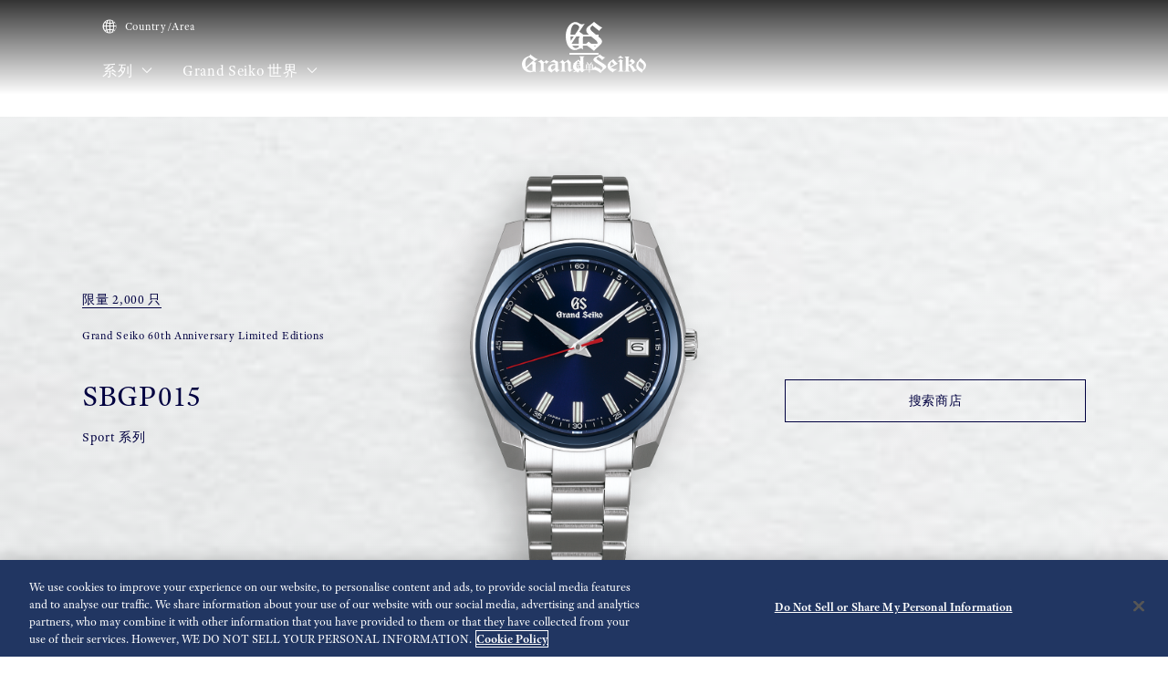

--- FILE ---
content_type: text/html; charset=utf-8
request_url: https://www.grand-seiko.com/cn-zh/collections/sbgp015g
body_size: 13436
content:






<!DOCTYPE html>

<html lang=cn-zh >
<head>
  




<meta charset="utf-8" />
<title>SBGP015 | Grand Seiko</title>
<meta name="viewport" content="width=device-width, initial-scale=1" />
<meta name="format-detection" content="telephone=no">
  <link rel="canonical" href="/cn-zh/collections/sbgp015g" />
<meta http-equiv="X-UA-Compatible" content="IE=edge" />
<meta name="format-detection" content="telephone=no,address=no,email=no" />
<meta name="description" content="Grand Seiko 60 周年限量版" />
<meta name="keywords" content="grandseiko,grandseiko,gs,手表,springdrive,工厂,高振频,机械,计时码表,石英,潜水" />
<meta name="twitter:card" content="summary_large_image">


<!-- Google Tag Manager -->
<script>(function(w,d,s,l,i){w[l]=w[l]||[];w[l].push({'gtm.start':
new Date().getTime(),event:'gtm.js'});var f=d.getElementsByTagName(s)[0],
j=d.createElement(s),dl=l!='dataLayer'?'&l='+l:'';j.async=true;j.src=
'https://www.googletagmanager.com/gtm.js?id='+i+dl;f.parentNode.insertBefore(j,f);
})(window,document,'script','dataLayer','GTM-P5WTHLF');</script>
<!-- End Google Tag Manager -->  <link rel="shortcut icon" href="/cn-zh/-/media/Images/Common/GrandSeiko/HeadMeta/Favicon/favicon.ico" />
  <link rel="apple-touch-icon" sizes="180x180" href="/cn-zh/-/media/Images/Common/GrandSeiko/HeadMeta/AppleTouchIcon/apple-touch-icon.png" />
<meta property="og:title" content="SBGP015 | Grand Seiko" />
<meta property="og:type" content="article" />
<meta property="og:url" content="https://www.grand-seiko.com/cn-zh/collections/sbgp015g" />

  <meta property="og:image" content="https://www.grand-seiko.com/cn-zh/-/media/Images/Product--Image/All/GrandSeiko/2022/02/19/22/14/SBGP015G/SBGP015G.png" />
  <meta name="thumbnail" content="https://www.grand-seiko.com/cn-zh/-/media/Images/Product--Image/All/GrandSeiko/2022/02/19/22/14/SBGP015G/SBGP015G.png" />
<meta property="og:image:height" content="630" />
<meta property="og:description" content="" />

<meta property="og:locale " content="zh-CN" />
  <meta property="og:site_name" content="Grand Seiko" />




<link rel="stylesheet" href="/common/gs/css/style.css?cacheDate=202512030208" />
<link rel="stylesheet" href="/vendor/gs/css/common.css?cacheDate=202512030208" />
<link rel="stylesheet" href="/vendor/gs/css/improve_ux_design_2024.css?cacheDate=202512030208" />
<link rel="stylesheet" href="/vendor/gs/css/movement.css?cacheDate=202512030208" />




<script src="/global-en/-/media/Files/Common/Seiko/select-region/locale-switcher"></script>

  <link rel="alternate" hreflang="ja-jp" href="https://www.grand-seiko.com/jp-ja/collections/sbgp015g" data-id="hreflang">
  <link rel="alternate" hreflang="en-us" href="https://www.grand-seiko.com/us-en/collections/sbgp015g" data-id="hreflang">
  <link rel="alternate" hreflang="en-uk" href="https://www.grand-seiko.com/uk-en/collections/sbgp015g" data-id="hreflang">
  <link rel="alternate" hreflang="en-au" href="https://www.grand-seiko.com/au-en/collections/sbgp015g" data-id="hreflang">
  <link rel="alternate" hreflang="en-in" href="https://www.grand-seiko.com/in-en/collections/sbgp015g" data-id="hreflang">
  <link rel="alternate" hreflang="de-de" href="https://www.grand-seiko.com/de-de/collections/sbgp015g" data-id="hreflang">
  <link rel="alternate" hreflang="es-latin" href="https://www.grand-seiko.com/latin-es/collections/sbgp015g" data-id="hreflang">
  <link rel="alternate" hreflang="th-th" href="https://www.grand-seiko.com/th-th/collections/sbgp015g" data-id="hreflang">
  <link rel="alternate" hreflang="ru-ru" href="https://www.grand-seiko.com/ru-ru/collections/sbgp015g" data-id="hreflang">
  <link rel="alternate" hreflang="fr-fr" href="https://www.grand-seiko.com/fr-fr/collections/sbgp015g" data-id="hreflang">
  <link rel="alternate" hreflang="it-it" href="https://www.grand-seiko.com/it-it/collections/sbgp015g" data-id="hreflang">
  <link rel="alternate" hreflang="en-nz" href="https://www.grand-seiko.com/nz-en/collections/sbgp015g" data-id="hreflang">
  <link rel="alternate" hreflang="nl-nl" href="https://www.grand-seiko.com/nl-nl/collections/sbgp015g" data-id="hreflang">
  <link rel="alternate" hreflang="en-nl" href="https://www.grand-seiko.com/nl-en/collections/sbgp015g" data-id="hreflang">
  <link rel="alternate" hreflang="fr-be" href="https://www.grand-seiko.com/be-fr/collections/sbgp015g" data-id="hreflang">
  <link rel="alternate" hreflang="en-be" href="https://www.grand-seiko.com/be-en/collections/sbgp015g" data-id="hreflang">
  <link rel="alternate" hreflang="nl-be" href="https://www.grand-seiko.com/be-nl/collections/sbgp015g" data-id="hreflang">
  <link rel="alternate" hreflang="fr-ca" href="https://www.grand-seiko.com/ca-fr/collections/sbgp015g" data-id="hreflang">
  <link rel="alternate" hreflang="en-ca" href="https://www.grand-seiko.com/ca-en/collections/sbgp015g" data-id="hreflang">
  <link rel="alternate" hreflang="en-ph" href="https://www.grand-seiko.com/ph-en/collections/sbgp015g" data-id="hreflang">
  <link rel="alternate" hreflang="es-es" href="https://www.grand-seiko.com/es-es/collections/sbgp015g" data-id="hreflang">
  <link rel="alternate" hreflang="id-id" href="https://www.grand-seiko.com/id-id/collections/sbgp015g" data-id="hreflang">
  <link rel="alternate" hreflang="pt-pt" href="https://www.grand-seiko.com/pt-pt/collections/sbgp015g" data-id="hreflang">
  <link rel="alternate" hreflang="pt-br" href="https://www.grand-seiko.com/br-pt/collections/sbgp015g" data-id="hreflang">
  <link rel="alternate" hreflang="en-my" href="https://www.grand-seiko.com/my-en/collections/sbgp015g" data-id="hreflang">
  <link rel="alternate" hreflang="en-sg" href="https://www.grand-seiko.com/sg-en/collections/sbgp015g" data-id="hreflang">
  <link rel="alternate" hreflang="tr-tr" href="https://www.grand-seiko.com/tr-tr/collections/sbgp015g" data-id="hreflang">
  <link rel="alternate" hreflang="zh-hk" href="https://www.grand-seiko.com/hk-zh/collections/sbgp015g" data-id="hreflang">
  <link rel="alternate" hreflang="zh-Hant-TW" href="https://www.grand-seiko.com/tw-zh/collections/sbgp015g" data-id="hreflang">
  <link rel="alternate" hreflang="ko-kr" href="https://www.grand-seiko.com/kr-ko/collections/sbgp015g" data-id="hreflang">
  <link rel="alternate" hreflang="en-no" href="https://www.grand-seiko.com/no-en/collections/sbgp015g" data-id="hreflang">
  <link rel="alternate" hreflang="en-lk" href="https://www.grand-seiko.com/lk-en/collections/sbgp015g" data-id="hreflang">
  <link rel="alternate" hreflang="en-bd" href="https://www.grand-seiko.com/bd-en/collections/sbgp015g" data-id="hreflang">
  <link rel="alternate" hreflang="en-se" href="https://www.grand-seiko.com/se-en/collections/sbgp015g" data-id="hreflang">
  <link rel="alternate" hreflang="es-ar" href="https://www.grand-seiko.com/ar-es/collections/sbgp015g" data-id="hreflang">
  <link rel="alternate" hreflang="es-co" href="https://www.grand-seiko.com/co-es/collections/sbgp015g" data-id="hreflang">
  <link rel="alternate" hreflang="en-middleeast" href="https://www.grand-seiko.com/middleeast-en/collections/sbgp015g" data-id="hreflang">
  <link rel="alternate" hreflang="da-dk" href="https://www.grand-seiko.com/dk-da/collections/sbgp015g" data-id="hreflang">
  <link rel="alternate" hreflang="de-ch" href="https://www.grand-seiko.com/ch-de/collections/sbgp015g" data-id="hreflang">
  <link rel="alternate" hreflang="fr-ch" href="https://www.grand-seiko.com/ch-fr/collections/sbgp015g" data-id="hreflang">
  <link rel="alternate" hreflang="it-ch" href="https://www.grand-seiko.com/ch-it/collections/sbgp015g" data-id="hreflang">
  <link rel="alternate" hreflang="es-mx" href="https://www.grand-seiko.com/mx-es/collections/sbgp015g" data-id="hreflang">
  <link rel="alternate" hreflang="en-gr" href="https://www.grand-seiko.com/gr-en/collections/sbgp015g" data-id="hreflang">
  <link rel="alternate" hreflang="vi-vn" href="https://www.grand-seiko.com/vn-vi/collections/sbgp015g" data-id="hreflang">
  <link rel="alternate" hreflang="en-benelux" href="https://www.grand-seiko.com/benelux-en/collections/sbgp015g" data-id="hreflang">







  
<meta name="VIcurrentDateTime" content="639044357086485622" />
<meta name="VirtualFolder" content="/cn-zh/" />
<script type="text/javascript" src="/layouts/system/VisitorIdentification.js"></script>

  
  <link rel="stylesheet" href="https://use.typekit.net/lnb3bdc.css">
  <script>
    (function (d) {
      var config = {
        kitId: 'ant0oxs',
        scriptTimeout: 3000,
        async: true
      },
        h = d.documentElement, t = setTimeout(function () { h.className = h.className.replace(/\bwf-loading\b/g, "") + " wf-inactive"; }, config.scriptTimeout), tk = d.createElement("script"), f = false, s = d.getElementsByTagName("script")[0], a; h.className += " wf-loading"; tk.src = 'https://use.typekit.net/' + config.kitId + '.js'; tk.async = true; tk.onload = tk.onreadystatechange = function () { a = this.readyState; if (f || a && a != "complete" && a != "loaded") return; f = true; clearTimeout(t); try { Typekit.load(config) } catch (e) { } }; s.parentNode.insertBefore(tk, s)
    })(document);
  </script>
</head>


<body class="theme-single theme-detail  ">
  


<!-- Google Tag Manager (noscript) -->
<noscript><iframe src="https://www.googletagmanager.com/ns.html?id=GTM-P5WTHLF"
height="0" width="0" style="display:none;visibility:hidden"></iframe></noscript>
<!-- End Google Tag Manager (noscript) -->


  <div class="l-globalContent-wrapper">
    



  <header class="l-globalHeader-wrapper is-transparent">
    <div class="l-globalHeader">
      <div class="l-globalHeader-hamburgerMenu">
        <button class="_button"><span class="_bar" aria-hidden="true"><span></span><span></span><span></span></span><span class="_label">菜单</span></button>
      </div>
      <div class="l-globalHeader-overlay" aria-hidden="true"></div>
      <div class="l-drawermenu-wrapper">
        <div class="container-fluid">
          <div class="l-drawermenu">
            <div class="l-drawermenu-close">
              <button class="_button"><span class="_bar" aria-hidden="true"><span></span><span></span></span><span class="_label">关闭</span></button>
            </div>
            <form class="l-drawermenu-search">
                 <div class="mf_finder_container">
        <mf-search-box submit-text="Search" ajax-url="//finder.api.mf.marsflag.com/api/v1/finder_service/documents/4ec5033d/search" serp-url="/cn-zh/search" category-csv="CnZh" category-default="CnZh" pagemax-default="20" doctype-default="html" sort-default="0"></mf-search-box>
    </div>
            </form>
            <div class="l-drawermenu-collections toggle">
              <div class="l-drawermenu-collections-header toggle-trigger is-active">
                <button class="_title">系列</button>
              </div>
              <div class="l-drawermenu-collections-body toggle-target is-active">
                <nav class="l-drawermenu-collections-actions">
                  <ul class="_list">
                      <li class="_item"><a class="_button btn-primary " href="/cn-zh/collections/all" target="_self"><i class="icon-search" aria-hidden="true"></i>Watch Finder</a></li>
                                          <li class="_item"><a class="_button btn-outline-primary " href="/global-en/special/strap-and-clasp/" target="_self">表带和表扣</a></li>
                  </ul>
                </nav>
                <div class="l-drawermenu-collections-products swiper">
                  <div class="swiper-wrapper">
                          <div class="swiper-slide">
                            <a class="l-drawermenu-collections-card" href="/cn-zh/collections/masterpiece" target="_self">
                              <figure class="_image">
                                <div class="_cover"><img src="/cn-zh/-/media/Images/GlobalEn/GrandSeiko/Home/collections/masterpiece/MainVisal/SBGD201_Watch.png?mh=300&amp;mw=300&amp;hash=01895BB0349CA0DE15EB406F4169FDF5" alt=""></div>
                              </figure>
                              <div class="_body">
                                <h4 class="_title">Masterpiece 系列</h4>
                                <p class="_outline">来自Micro Artist Studio的杰作</p>
                              </div>
                            </a>
                          </div>
                          <div class="swiper-slide">
                            <a class="l-drawermenu-collections-card" href="/cn-zh/collections/evolution9" target="_self">
                              <figure class="_image">
                                <div class="_cover"><img src="/cn-zh/-/media/Images/GlobalEn/GrandSeiko/Home/common/header/detail-Evolution.png?mh=300&amp;mw=300&amp;hash=55C79355EE02831E1D10D2535E533C72" alt=""></div>
                              </figure>
                              <div class="_body">
                                <h4 class="_title">Evolution 9 Collection</h4>
                                <p class="_outline">新时代的全新设计</p>
                              </div>
                            </a>
                          </div>
                          <div class="swiper-slide">
                            <a class="l-drawermenu-collections-card" href="/cn-zh/collections/heritage" target="_self">
                              <figure class="_image">
                                <div class="_cover"><img src="/cn-zh/-/media/Images/GlobalEn/GrandSeiko/Home/common/header/detail-Heritage.png?mh=300&amp;mw=300&amp;hash=192C1E429777DA872E013CB24695F236" alt=""></div>
                              </figure>
                              <div class="_body">
                                <h4 class="_title">Heritage 系列</h4>
                                <p class="_outline">为传统注入新的活力</p>
                              </div>
                            </a>
                          </div>
                          <div class="swiper-slide">
                            <a class="l-drawermenu-collections-card" href="/cn-zh/collections/sport" target="_self">
                              <figure class="_image">
                                <div class="_cover"><img src="/cn-zh/-/media/Images/GlobalEn/GrandSeiko/Home/common/header/detail-Sport.png?mh=300&amp;mw=300&amp;hash=215849E0CC904D5823B6A2304F5379DE" alt=""></div>
                              </figure>
                              <div class="_body">
                                <h4 class="_title">Sport 系列</h4>
                                <p class="_outline">专为运动而生</p>
                              </div>
                            </a>
                          </div>
                          <div class="swiper-slide">
                            <a class="l-drawermenu-collections-card" href="/cn-zh/collections/elegance" target="_self">
                              <figure class="_image">
                                <div class="_cover"><img src="/cn-zh/-/media/Images/GlobalEn/GrandSeiko/Home/common/header/detail-Elengace.png?mh=300&amp;mw=300&amp;hash=BF23A4F8AF7126422E6B7DBA79564069" alt=""></div>
                              </figure>
                              <div class="_body">
                                <h4 class="_title">Elegance Collection</h4>
                                <p class="_outline">正式场合的现代优雅</p>
                              </div>
                            </a>
                          </div>
                  </div>
                  <div class="swiper-scrollbar"></div>
                  <div class="swiper-controls">
                    <div class="swiper-button swiper-button-prev"></div>
                    <div class="swiper-button swiper-button-next"></div>
                  </div>
                </div>
                <div class="l-drawermenu-collections-action">
                    <a class="btn-text-primary " href="/cn-zh/collections" target="_self">
                      系列
                      <i class="icon-angle-right" aria-hidden="true"></i>
                    </a>
                </div>
              </div>
            </div>
            <div class="l-drawermenu-menu toggle">
              <div class="l-drawermenu-menu-header">
                    <a class="_title" href="/cn-zh/worldofgrandseiko">Grand Seiko 世界</a>
                <button class="_button toggle-trigger is-active"><i class="icon-angle-down" aria-label="Toggle"></i></button>
              </div>
              <div class="l-drawermenu-menu-body toggle-target is-active">
                <ul class="l-drawermenu-menu-list">
                      <li class="_item">
                        <a href="/cn-zh/worldofgrandseiko/?category=aboutgrandseiko" target="_self">关于Grand Seiko</a>
                      </li>
                      <li class="_item">
                        <a href="/cn-zh/worldofgrandseiko/?category=manufacture" target="_self">制表工坊</a>
                      </li>
                      <li class="_item">
                        <a href="/cn-zh/worldofgrandseiko/?category=design" target="_self">设计</a>
                      </li>
                </ul>
              </div>
            </div>
<div class="l-drawermenu-menu toggle">
    <div class="l-drawermenu-menu-header">
        <a class="_title" href="/cn-zh/news">新闻</a>
        <button class="_button toggle-trigger is-active"><i class="icon-angle-down" aria-label="Toggle"></i></button>
    </div>
    <div class="l-drawermenu-menu-body toggle-target is-active">
        <ul class="l-drawermenu-menu-list">
            <li class="_item"><a href="/cn-zh/news?category=50221da8c1ed4804b3952b2776b11673">新闻稿</a></li>
            <li class="_item"><a href="/cn-zh/news?category=8826613fcfbf44819ce156c12cd326e4">话题</a></li>
        </ul>
    </div>
</div>
<div class="l-drawermenu-menu toggle">
<div class="l-drawermenu-menu-header">
<a class="_title" href="/cn-zh/support">支持</a>
<button class="_button toggle-trigger is-active"><em class="icon-angle-down" aria-label="Toggle"></em></button>
</div>
<div class="l-drawermenu-menu-body toggle-target is-active">
<ul class="l-drawermenu-menu-list">
    <li class="_item"><a href="/cn-zh/support#g020">Grand Seiko完整服务</a></li>
    <li class="_item"><a href="/cn-zh/support/instructions">操作说明</a></li>
    <li class="_item"><a href="/cn-zh/support#supportmap">Grand Seiko国际服务网络</a></li>
    <li class="_item"><a href="/cn-zh/support#faqs">FAQs</a></li>
    <li class="_item"><a href="https://registration.grand-seiko.com/search" target="_blank" rel="noopener noreferrer">保修服务</a></li>
</ul>
</div>
</div>
<div class="l-drawermenu-menu">
<div class="l-drawermenu-menu-header">
<a class="_title" href="/cn-zh/storesinfo">门店</a>
</div>
</div>            <div class="l-drawermenu-aside">
              <ul class="l-drawermenu-utilities">
                      <li class="_item">
                        <a class="_link" href="/cn-zh/country_area" target="_self">
                          <i class="icon-globe"></i>
Country/Area                        </a>
                      </li>
              </ul>
            </div>
          </div>
        </div>
      </div>
      <div class="l-globalHeader-main">
          <div class="l-globalHeader-countries">
            <a class="_link" href="/cn-zh/country_area" target="_self">
              <i class="icon-globe"></i>Country/Area 
            </a>
          </div>
        <ul class="l-globalHeader-globalMenu">
          <li class="_item">
              <a class="_link" href="/cn-zh/collections">系列 <i class="icon-angle-down" aria-label="Toggle"></i></a>
            <div class="l-megamenu-wrapper">
              <div class="l-megamenu-header">
                  <div class="container">
                    <h2 class="l-megamenu-title"><a class="" href="/cn-zh/collections" target="_self">系列 </a></h2>
                  </div>
              </div>
              <div class="l-megamenu-body">
                <div class="container">
                  <div class="l-megamenu-collections">
                    <nav class="l-megamenu-collections-actions">
                      <ul class="_list">
                          <li class="_item"><a class="_button btn-primary btn-block " href="/cn-zh/collections/all"><i class="icon-search" aria-hidden="true"></i>Watch Finder</a></li>
                                                  <li class="_item"><a class="_button btn-outline-primary btn-block " href="/global-en/special/strap-and-clasp/">表带和表扣</a></li>
                      </ul>
                    </nav>
                    <nav class="l-megamenu-collections-body">
                      <ul class="l-megamenu-collections-tab nav nav-tabs" role="tablist">
                              <li class="_item nav-item" role="presentation">
                                <button class="_button nav-link active" id="megamenu-collections-1-tab" data-bs-toggle="tab" data-bs-target="#megamenu-collections-1" type="button" role="tab" aria-controls="megamenu-collections-1" aria-selected="true">Masterpiece 系列</button>
                              </li>
                              <li class="_item nav-item" role="presentation">
                                <button class="_button nav-link" id="megamenu-collections-2-tab" data-bs-toggle="tab" data-bs-target="#megamenu-collections-2" type="button" role="tab" aria-controls="megamenu-collections-2" aria-selected="false">Evolution 9 Collection</button>
                              </li>
                              <li class="_item nav-item" role="presentation">
                                <button class="_button nav-link" id="megamenu-collections-3-tab" data-bs-toggle="tab" data-bs-target="#megamenu-collections-3" type="button" role="tab" aria-controls="megamenu-collections-3" aria-selected="false">Heritage 系列</button>
                              </li>
                              <li class="_item nav-item" role="presentation">
                                <button class="_button nav-link" id="megamenu-collections-4-tab" data-bs-toggle="tab" data-bs-target="#megamenu-collections-4" type="button" role="tab" aria-controls="megamenu-collections-4" aria-selected="false">Sport 系列</button>
                              </li>
                              <li class="_item nav-item" role="presentation">
                                <button class="_button nav-link" id="megamenu-collections-5-tab" data-bs-toggle="tab" data-bs-target="#megamenu-collections-5" type="button" role="tab" aria-controls="megamenu-collections-5" aria-selected="false">Elegance 系列</button>
                              </li>
                      </ul>
                      <div class="l-megamenu-collections-content tab-content">
                              <div class="_item tab-pane fade show active" id="megamenu-collections-1" role="tabpanel" aria-labelledby="megamenu-collections-1-tab">
                                <div class="l-megamenu-collections-products swiper">
                                  <div class="swiper-wrapper">
                                        <div class="swiper-slide">
                                          <a class="l-megamenu-collections-card" href="/cn-zh/collections/sbgd223j">
                                            <figure class="_image">
                                              <div class="_cover"><img src="/cn-zh/-/media/Images/Product--Image/All/GrandSeiko/2025/03/19/21/14/SBGD223J/SBGD223J.png?mh=300&amp;mw=300"></div>
                                            </figure>
                                            <div class="_body">
                                              <h4 class="_title">SBGD223</h4>
                                            </div>
                                          </a>
                                        </div>
                                        <div class="swiper-slide">
                                          <a class="l-megamenu-collections-card" href="/cn-zh/collections/sbgd201j">
                                            <figure class="_image">
                                              <div class="_cover"><img src="/cn-zh/-/media/Images/Product--Image/All/GrandSeiko/2022/02/19/21/56/SBGD201J/SBGD201J.png?mh=300&amp;mw=300"></div>
                                            </figure>
                                            <div class="_body">
                                              <h4 class="_title">SBGD201</h4>
                                            </div>
                                          </a>
                                        </div>
                                        <div class="swiper-slide">
                                          <a class="l-megamenu-collections-card" href="/cn-zh/collections/sbgd202j">
                                            <figure class="_image">
                                              <div class="_cover"><img src="/cn-zh/-/media/Images/Product--Image/All/GrandSeiko/2022/02/19/21/56/SBGD202J/SBGD202J.png?mh=300&amp;mw=300"></div>
                                            </figure>
                                            <div class="_body">
                                              <h4 class="_title">SBGD202</h4>
                                            </div>
                                          </a>
                                        </div>
                                        <div class="swiper-slide">
                                          <a class="l-megamenu-collections-card" href="/cn-zh/collections/sbgd205j">
                                            <figure class="_image">
                                              <div class="_cover"><img src="/cn-zh/-/media/Images/Product--Image/All/GrandSeiko/2022/02/19/21/56/SBGD205J/SBGD205J.png?mh=300&amp;mw=300"></div>
                                            </figure>
                                            <div class="_body">
                                              <h4 class="_title">SBGD205</h4>
                                            </div>
                                          </a>
                                        </div>
                                        <div class="swiper-slide">
                                          <a class="l-megamenu-collections-card" href="/cn-zh/collections/sbgz001j">
                                            <figure class="_image">
                                              <div class="_cover"><img src="/cn-zh/-/media/Images/Product--Image/All/GrandSeiko/2022/02/19/22/26/SBGZ001J/SBGZ001J.png?mh=300&amp;mw=300"></div>
                                            </figure>
                                            <div class="_body">
                                              <h4 class="_title">SBGZ001</h4>
                                            </div>
                                          </a>
                                        </div>
                                        <div class="swiper-slide">
                                          <a class="l-megamenu-collections-card" href="/cn-zh/collections/sbgz003j">
                                            <figure class="_image">
                                              <div class="_cover"><img src="/cn-zh/-/media/Images/Product--Image/All/GrandSeiko/2022/02/19/22/26/SBGZ003J/SBGZ003J.png?mh=300&amp;mw=300"></div>
                                            </figure>
                                            <div class="_body">
                                              <h4 class="_title">SBGZ003</h4>
                                            </div>
                                          </a>
                                        </div>
                                  </div>
                                  <div class="l-megamenu-collections-action">
                                    <a class="btn-text-primary" href="/cn-zh/collections/masterpiece" target="_self">
前往Masterpiece系列                                      <i class="icon-angle-right"></i>
                                    </a>
                                  </div>
                                  <div class="swiper-scrollbar"></div>
                                  <div class="swiper-controls">
                                    <div class="swiper-button swiper-button-prev"></div>
                                    <div class="swiper-button swiper-button-next"></div>
                                  </div>
                                </div>
                              </div>
                              <div class="_item tab-pane fade" id="megamenu-collections-2" role="tabpanel" aria-labelledby="megamenu-collections-2-tab">
                                <div class="l-megamenu-collections-products swiper">
                                  <div class="swiper-wrapper">
                                        <div class="swiper-slide">
                                          <a class="l-megamenu-collections-card" href="/cn-zh/collections/slgb003g">
                                            <figure class="_image">
                                              <div class="_cover"><img src="/cn-zh/-/media/Images/Product--Image/All/GrandSeiko/2025/01/09/21/12/SLGB003G/SLGB003G.png?mh=300&amp;mw=300"></div>
                                            </figure>
                                            <div class="_body">
                                              <h4 class="_title">SLGB003</h4>
                                            </div>
                                          </a>
                                        </div>
                                        <div class="swiper-slide">
                                          <a class="l-megamenu-collections-card" href="/cn-zh/collections/slgb001j">
                                            <figure class="_image">
                                              <div class="_cover"><img src="/cn-zh/-/media/Images/Product--Image/All/GrandSeiko/2024/12/13/21/16/SLGB001J/SLGB001J.png?mh=300&amp;mw=300"></div>
                                            </figure>
                                            <div class="_body">
                                              <h4 class="_title">SLGB001</h4>
                                            </div>
                                          </a>
                                        </div>
                                        <div class="swiper-slide">
                                          <a class="l-megamenu-collections-card" href="/cn-zh/collections/slgw003g">
                                            <figure class="_image">
                                              <div class="_cover"><img src="/cn-zh/-/media/Images/Product--Image/All/GrandSeiko/2023/12/26/21/17/SLGW003G/SLGW003G.png?mh=300&amp;mw=300"></div>
                                            </figure>
                                            <div class="_body">
                                              <h4 class="_title">SLGW003</h4>
                                            </div>
                                          </a>
                                        </div>
                                        <div class="swiper-slide">
                                          <a class="l-megamenu-collections-card" href="/cn-zh/collections/slgh005g">
                                            <figure class="_image">
                                              <div class="_cover"><img src="/cn-zh/-/media/Images/Product--Image/All/GrandSeiko/2022/02/19/23/14/SLGH005G/SLGH005G.png?mh=300&amp;mw=300"></div>
                                            </figure>
                                            <div class="_body">
                                              <h4 class="_title">SLGH005</h4>
                                            </div>
                                          </a>
                                        </div>
                                        <div class="swiper-slide">
                                          <a class="l-megamenu-collections-card" href="/cn-zh/collections/slgc001g">
                                            <figure class="_image">
                                              <div class="_cover"><img src="/cn-zh/-/media/Images/Product--Image/All/GrandSeiko/2023/01/27/13/48/SLGC001G/SLGC001G.png?mh=300&amp;mw=300"></div>
                                            </figure>
                                            <div class="_body">
                                              <h4 class="_title">SLGC001</h4>
                                            </div>
                                          </a>
                                        </div>
                                        <div class="swiper-slide">
                                          <a class="l-megamenu-collections-card" href="/cn-zh/collections/slga021g">
                                            <figure class="_image">
                                              <div class="_cover"><img src="/cn-zh/-/media/Images/Product--Image/All/GrandSeiko/2022/12/17/11/36/SLGA021G/SLGA021G.png?mh=300&amp;mw=300"></div>
                                            </figure>
                                            <div class="_body">
                                              <h4 class="_title">SLGA021</h4>
                                            </div>
                                          </a>
                                        </div>
                                        <div class="swiper-slide">
                                          <a class="l-megamenu-collections-card" href="/cn-zh/collections/slga019g">
                                            <figure class="_image">
                                              <div class="_cover"><img src="/cn-zh/-/media/Images/Product--Image/All/GrandSeiko/2023/02/13/11/54/SLGA019G/SLGA019G.png?mh=300&amp;mw=300"></div>
                                            </figure>
                                            <div class="_body">
                                              <h4 class="_title">SLGA019</h4>
                                            </div>
                                          </a>
                                        </div>
                                        <div class="swiper-slide">
                                          <a class="l-megamenu-collections-card" href="/cn-zh/collections/slga015g">
                                            <figure class="_image">
                                              <div class="_cover"><img src="/cn-zh/-/media/Images/Product--Image/All/GrandSeiko/2022/02/19/23/13/SLGA015G/SLGA015G.png?mh=300&amp;mw=300"></div>
                                            </figure>
                                            <div class="_body">
                                              <h4 class="_title">SLGA015</h4>
                                            </div>
                                          </a>
                                        </div>
                                  </div>
                                  <div class="l-megamenu-collections-action">
                                    <a class="btn-text-primary" href="/cn-zh/collections/evolution9" target="_self">
前往Evolution 9系列                                      <i class="icon-angle-right"></i>
                                    </a>
                                  </div>
                                  <div class="swiper-scrollbar"></div>
                                  <div class="swiper-controls">
                                    <div class="swiper-button swiper-button-prev"></div>
                                    <div class="swiper-button swiper-button-next"></div>
                                  </div>
                                </div>
                              </div>
                              <div class="_item tab-pane fade" id="megamenu-collections-3" role="tabpanel" aria-labelledby="megamenu-collections-3-tab">
                                <div class="l-megamenu-collections-products swiper">
                                  <div class="swiper-wrapper">
                                        <div class="swiper-slide">
                                          <a class="l-megamenu-collections-card" href="/cn-zh/collections/sbga413g">
                                            <figure class="_image">
                                              <div class="_cover"><img src="/cn-zh/-/media/Images/Product--Image/All/GrandSeiko/2022/02/19/21/50/SBGA413G/SBGA413G.png?mh=300&amp;mw=300"></div>
                                            </figure>
                                            <div class="_body">
                                              <h4 class="_title">SBGA413</h4>
                                            </div>
                                          </a>
                                        </div>
                                        <div class="swiper-slide">
                                          <a class="l-megamenu-collections-card" href="/cn-zh/collections/sbga415g">
                                            <figure class="_image">
                                              <div class="_cover"><img src="/cn-zh/-/media/Images/Product--Image/All/GrandSeiko/2022/02/19/21/50/SBGA415G/SBGA415G.png?mh=300&amp;mw=300"></div>
                                            </figure>
                                            <div class="_body">
                                              <h4 class="_title">SBGA415</h4>
                                            </div>
                                          </a>
                                        </div>
                                        <div class="swiper-slide">
                                          <a class="l-megamenu-collections-card" href="/cn-zh/collections/sbga211g">
                                            <figure class="_image">
                                              <div class="_cover"><img src="/cn-zh/-/media/Images/Product--Image/All/GrandSeiko/2022/02/19/21/47/SBGA211G/SBGA211G.png?mh=300&amp;mw=300"></div>
                                            </figure>
                                            <div class="_body">
                                              <h4 class="_title">SBGA211</h4>
                                            </div>
                                          </a>
                                        </div>
                                        <div class="swiper-slide">
                                          <a class="l-megamenu-collections-card" href="/cn-zh/collections/sbgr257g">
                                            <figure class="_image">
                                              <div class="_cover"><img src="/cn-zh/-/media/Images/Product--Image/All/GrandSeiko/2022/02/19/22/15/SBGR257G/SBGR257G.png?mh=300&amp;mw=300"></div>
                                            </figure>
                                            <div class="_body">
                                              <h4 class="_title">SBGR257</h4>
                                            </div>
                                          </a>
                                        </div>
                                        <div class="swiper-slide">
                                          <a class="l-megamenu-collections-card" href="/cn-zh/collections/sbgj267g">
                                            <figure class="_image">
                                              <div class="_cover"><img src="/cn-zh/-/media/Images/Product--Image/All/GrandSeiko/2023/02/13/11/53/SBGJ267G/SBGJ267G.png?mh=300&amp;mw=300"></div>
                                            </figure>
                                            <div class="_body">
                                              <h4 class="_title">SBGJ267</h4>
                                            </div>
                                          </a>
                                        </div>
                                        <div class="swiper-slide">
                                          <a class="l-megamenu-collections-card" href="/cn-zh/collections/stgk021g">
                                            <figure class="_image">
                                              <div class="_cover"><img src="/cn-zh/-/media/Images/Product--Image/All/GrandSeiko/2023/02/13/11/55/STGK021G/STGK021G.png?mh=300&amp;mw=300"></div>
                                            </figure>
                                            <div class="_body">
                                              <h4 class="_title">STGK021</h4>
                                            </div>
                                          </a>
                                        </div>
                                        <div class="swiper-slide">
                                          <a class="l-megamenu-collections-card" href="/cn-zh/collections/stgf334j">
                                            <figure class="_image">
                                              <div class="_cover"><img src="/cn-zh/-/media/Images/Product--Image/All/GrandSeiko/2022/02/20/05/23/STGF334J/STGF334J.png?mh=300&amp;mw=300"></div>
                                            </figure>
                                            <div class="_body">
                                              <h4 class="_title">STGF334</h4>
                                            </div>
                                          </a>
                                        </div>
                                        <div class="swiper-slide">
                                          <a class="l-megamenu-collections-card" href="/cn-zh/collections/sbgh281g">
                                            <figure class="_image">
                                              <div class="_cover"><img src="/cn-zh/-/media/Images/Product--Image/All/GrandSeiko/2022/02/19/22/03/SBGH281G/SBGH281G.png?mh=300&amp;mw=300"></div>
                                            </figure>
                                            <div class="_body">
                                              <h4 class="_title">SBGH281</h4>
                                            </div>
                                          </a>
                                        </div>
                                  </div>
                                  <div class="l-megamenu-collections-action">
                                    <a class="btn-text-primary" href="/cn-zh/collections/heritage" target="_self">
前往Heritage系列                                      <i class="icon-angle-right"></i>
                                    </a>
                                  </div>
                                  <div class="swiper-scrollbar"></div>
                                  <div class="swiper-controls">
                                    <div class="swiper-button swiper-button-prev"></div>
                                    <div class="swiper-button swiper-button-next"></div>
                                  </div>
                                </div>
                              </div>
                              <div class="_item tab-pane fade" id="megamenu-collections-4" role="tabpanel" aria-labelledby="megamenu-collections-4-tab">
                                <div class="l-megamenu-collections-products swiper">
                                  <div class="swiper-wrapper">
                                        <div class="swiper-slide">
                                          <a class="l-megamenu-collections-card" href="/cn-zh/collections/sbgj237g">
                                            <figure class="_image">
                                              <div class="_cover"><img src="/cn-zh/-/media/Images/Product--Image/All/GrandSeiko/2022/02/19/22/06/SBGJ237G/SBGJ237G.png?mh=300&amp;mw=300"></div>
                                            </figure>
                                            <div class="_body">
                                              <h4 class="_title">SBGJ237</h4>
                                            </div>
                                          </a>
                                        </div>
                                        <div class="swiper-slide">
                                          <a class="l-megamenu-collections-card" href="/cn-zh/collections/sbge295g">
                                            <figure class="_image">
                                              <div class="_cover"><img src="/cn-zh/-/media/Images/Product--Image/All/GrandSeiko/2023/02/13/11/53/SBGE295G/SBGE295G.png?mh=300&amp;mw=300"></div>
                                            </figure>
                                            <div class="_body">
                                              <h4 class="_title">SBGE295</h4>
                                            </div>
                                          </a>
                                        </div>
                                        <div class="swiper-slide">
                                          <a class="l-megamenu-collections-card" href="/cn-zh/collections/sbge255g">
                                            <figure class="_image">
                                              <div class="_cover"><img src="/cn-zh/-/media/Images/Product--Image/All/GrandSeiko/2022/02/19/21/58/SBGE255G/SBGE255G.png?mh=300&amp;mw=300"></div>
                                            </figure>
                                            <div class="_body">
                                              <h4 class="_title">SBGE255</h4>
                                            </div>
                                          </a>
                                        </div>
                                        <div class="swiper-slide">
                                          <a class="l-megamenu-collections-card" href="/cn-zh/collections/sbga231g">
                                            <figure class="_image">
                                              <div class="_cover"><img src="/cn-zh/-/media/Images/Product--Image/All/GrandSeiko/2022/02/19/21/47/SBGA231G/SBGA231G.png?mh=300&amp;mw=300"></div>
                                            </figure>
                                            <div class="_body">
                                              <h4 class="_title">SBGA231</h4>
                                            </div>
                                          </a>
                                        </div>
                                        <div class="swiper-slide">
                                          <a class="l-megamenu-collections-card" href="/cn-zh/collections/sbgh289g">
                                            <figure class="_image">
                                              <div class="_cover"><img src="/cn-zh/-/media/Images/Product--Image/All/GrandSeiko/2022/02/19/22/03/SBGH289G/SBGH289G.png?mh=300&amp;mw=300"></div>
                                            </figure>
                                            <div class="_body">
                                              <h4 class="_title">SBGH289</h4>
                                            </div>
                                          </a>
                                        </div>
                                        <div class="swiper-slide">
                                          <a class="l-megamenu-collections-card" href="/cn-zh/collections/sbgh255g">
                                            <figure class="_image">
                                              <div class="_cover"><img src="/cn-zh/-/media/Images/Product--Image/All/GrandSeiko/2022/02/19/22/01/SBGH255G/SBGH255G.png?mh=300&amp;mw=300"></div>
                                            </figure>
                                            <div class="_body">
                                              <h4 class="_title">SBGH255</h4>
                                            </div>
                                          </a>
                                        </div>
                                        <div class="swiper-slide">
                                          <a class="l-megamenu-collections-card" href="/cn-zh/collections/sbgm247g">
                                            <figure class="_image">
                                              <div class="_cover"><img src="/cn-zh/-/media/Images/Product--Image/All/GrandSeiko/2022/02/19/22/10/SBGM247G/SBGM247G.png?mh=300&amp;mw=300"></div>
                                            </figure>
                                            <div class="_body">
                                              <h4 class="_title">SBGM247</h4>
                                            </div>
                                          </a>
                                        </div>
                                        <div class="swiper-slide">
                                          <a class="l-megamenu-collections-card" href="/cn-zh/collections/slga001g">
                                            <figure class="_image">
                                              <div class="_cover"><img src="/cn-zh/-/media/Images/Product--Image/All/GrandSeiko/2022/02/19/23/12/SLGA001G/SLGA001G.png?mh=300&amp;mw=300"></div>
                                            </figure>
                                            <div class="_body">
                                              <h4 class="_title">SLGA001</h4>
                                            </div>
                                          </a>
                                        </div>
                                  </div>
                                  <div class="l-megamenu-collections-action">
                                    <a class="btn-text-primary" href="/cn-zh/collections/sport" target="_self">
前往Sport系列                                      <i class="icon-angle-right"></i>
                                    </a>
                                  </div>
                                  <div class="swiper-scrollbar"></div>
                                  <div class="swiper-controls">
                                    <div class="swiper-button swiper-button-prev"></div>
                                    <div class="swiper-button swiper-button-next"></div>
                                  </div>
                                </div>
                              </div>
                              <div class="_item tab-pane fade" id="megamenu-collections-5" role="tabpanel" aria-labelledby="megamenu-collections-5-tab">
                                <div class="l-megamenu-collections-products swiper">
                                  <div class="swiper-wrapper">
                                        <div class="swiper-slide">
                                          <a class="l-megamenu-collections-card" href="/cn-zh/collections/sbgm221g">
                                            <figure class="_image">
                                              <div class="_cover"><img src="/cn-zh/-/media/Images/Product--Image/All/GrandSeiko/2022/02/19/22/10/SBGM221G/SBGM221G.png?mh=300&amp;mw=300"></div>
                                            </figure>
                                            <div class="_body">
                                              <h4 class="_title">SBGM221</h4>
                                            </div>
                                          </a>
                                        </div>
                                        <div class="swiper-slide">
                                          <a class="l-megamenu-collections-card" href="/cn-zh/collections/sbgy007g">
                                            <figure class="_image">
                                              <div class="_cover"><img src="/cn-zh/-/media/Images/Product--Image/All/GrandSeiko/2022/02/19/22/25/SBGY007G/SBGY007G.png?mh=300&amp;mw=300"></div>
                                            </figure>
                                            <div class="_body">
                                              <h4 class="_title">SBGY007</h4>
                                            </div>
                                          </a>
                                        </div>
                                        <div class="swiper-slide">
                                          <a class="l-megamenu-collections-card" href="/cn-zh/collections/sbga407g">
                                            <figure class="_image">
                                              <div class="_cover"><img src="/cn-zh/-/media/Images/Product--Image/All/GrandSeiko/2022/02/19/21/50/SBGA407G/SBGA407G.png?mh=300&amp;mw=300"></div>
                                            </figure>
                                            <div class="_body">
                                              <h4 class="_title">SBGA407</h4>
                                            </div>
                                          </a>
                                        </div>
                                        <div class="swiper-slide">
                                          <a class="l-megamenu-collections-card" href="/cn-zh/collections/sbgr261g">
                                            <figure class="_image">
                                              <div class="_cover"><img src="/cn-zh/-/media/Images/Product--Image/All/GrandSeiko/2022/02/19/22/16/SBGR261G/SBGR261G.png?mh=300&amp;mw=300"></div>
                                            </figure>
                                            <div class="_body">
                                              <h4 class="_title">SBGR261</h4>
                                            </div>
                                          </a>
                                        </div>
                                        <div class="swiper-slide">
                                          <a class="l-megamenu-collections-card" href="/cn-zh/collections/sbgj219g">
                                            <figure class="_image">
                                              <div class="_cover"><img src="/cn-zh/-/media/Images/Product--Image/All/GrandSeiko/2022/02/19/22/05/SBGJ219G/SBGJ219G.png?mh=300&amp;mw=300"></div>
                                            </figure>
                                            <div class="_body">
                                              <h4 class="_title">SBGJ219</h4>
                                            </div>
                                          </a>
                                        </div>
                                        <div class="swiper-slide">
                                          <a class="l-megamenu-collections-card" href="/cn-zh/collections/sbgy013g">
                                            <figure class="_image">
                                              <div class="_cover"><img src="/cn-zh/-/media/Images/Product--Image/All/GrandSeiko/2022/06/29/11/48/SBGY013G/SBGY013G.png?mh=300&amp;mw=300"></div>
                                            </figure>
                                            <div class="_body">
                                              <h4 class="_title">SBGY013</h4>
                                            </div>
                                          </a>
                                        </div>
                                        <div class="swiper-slide">
                                          <a class="l-megamenu-collections-card" href="/cn-zh/collections/sbgj217g">
                                            <figure class="_image">
                                              <div class="_cover"><img src="/cn-zh/-/media/Images/Product--Image/All/GrandSeiko/2022/02/19/22/05/SBGJ217G/SBGJ217G.png?mh=300&amp;mw=300"></div>
                                            </figure>
                                            <div class="_body">
                                              <h4 class="_title">SBGJ217</h4>
                                            </div>
                                          </a>
                                        </div>
                                        <div class="swiper-slide">
                                          <a class="l-megamenu-collections-card" href="/cn-zh/collections/sbga293g">
                                            <figure class="_image">
                                              <div class="_cover"><img src="/cn-zh/-/media/Images/Product--Image/All/GrandSeiko/2022/02/19/21/48/SBGA293G/SBGA293G.png?mh=300&amp;mw=300"></div>
                                            </figure>
                                            <div class="_body">
                                              <h4 class="_title">SBGA293</h4>
                                            </div>
                                          </a>
                                        </div>
                                  </div>
                                  <div class="l-megamenu-collections-action">
                                    <a class="btn-text-primary" href="/cn-zh/collections/elegance" target="_self">
前往Elegance系列                                      <i class="icon-angle-right"></i>
                                    </a>
                                  </div>
                                  <div class="swiper-scrollbar"></div>
                                  <div class="swiper-controls">
                                    <div class="swiper-button swiper-button-prev"></div>
                                    <div class="swiper-button swiper-button-next"></div>
                                  </div>
                                </div>
                              </div>
                      </div>
                    </nav>
                  </div>
                </div>
              </div>
              <div class="l-megamenu-footer">
                <div class="container">
                  <ul class="l-megamenu-banners">
                  </ul>
                </div>
              </div>
              <div class="l-drawermenu-close">
                <button class="_button"><span class="_bar" aria-hidden="true"><span></span><span></span></span><span class="_label">关闭</span></button>
              </div>
            </div>
          </li>
          <li class="_item">
              <a class="_link" href="/cn-zh/worldofgrandseiko">Grand Seiko 世界 <i class="icon-angle-down" aria-label="Toggle"></i></a>
            <div class="l-megamenu-wrapper">
              <div class="l-megamenu-header">
                  <div class="container">
                    <h2 class="l-megamenu-title"><a class="" href="/cn-zh/worldofgrandseiko" target="_self">Grand Seiko 世界 </a></h2>
                  </div>
              </div>
              <div class="l-megamenu-body">
                <div class="container">
                  <div class="l-megamenu-worldOfGrandSeiko swiper">
                    <div class="swiper-wrapper">
                            <div class="swiper-slide">
                              <a class="l-megamenu-worldOfGrandSeiko-card" href="/cn-zh/worldofgrandseiko?category=aboutgrandseiko" target="_self">
                                <div class="_body">
                                  <h4 class="_title">关于Grand Seiko</h4>
                                </div>
                              </a>
                            </div>
                            <div class="swiper-slide">
                              <a class="l-megamenu-worldOfGrandSeiko-card" href="/cn-zh/worldofgrandseiko?category=manufacture" target="_self">
                                <div class="_body">
                                  <h4 class="_title">表厂自制</h4>
                                </div>
                              </a>
                            </div>
                            <div class="swiper-slide">
                              <a class="l-megamenu-worldOfGrandSeiko-card" href="/cn-zh/worldofgrandseiko?category=design" target="_self">
                                <div class="_body">
                                  <h4 class="_title">设计</h4>
                                </div>
                              </a>
                            </div>
                    </div>
                    <div class="swiper-scrollbar"></div>
                    <div class="swiper-controls">
                      <div class="swiper-button swiper-button-prev"></div>
                      <div class="swiper-button swiper-button-next"></div>
                    </div>
                  </div>
                </div>
              </div>
              <div class="l-megamenu-footer">
                <div class="container">
                  <ul class="l-megamenu-banners">
                  </ul>
                </div>
              </div>
              <div class="l-drawermenu-close">
                <button class="_button"><span class="_bar" aria-hidden="true"><span></span><span></span></span><span class="_label">关闭</span></button>
              </div>
            </div>
          </li>
        </ul>
      </div>
        <div class="l-globalHeader-logo">
          <a href="/cn-zh/" aria-label="Grand Seiko">
            <svg xmlns="https://www.w3.org/2000/svg" viewBox="0 0 154.4695 64"><path d="M17.62,51.1241a4.0308,4.0308,0,0,1-1.4984-.4546,2.5383,2.5383,0,0,0-1.09-.3178c-.2273,0-.2273,0-.2726-.0452-.09-.0452.0453-.182.4546-.5,2.3611-2.0434,3.1335-2.4968,3.9952-2.7241.4082-.09.4082-.2726.4082-.4083-.0452-.09-.4082-.182-.4082-.182C16.62,45.8568,11.58,41.7248,11.58,41.7248a2.4439,2.4439,0,0,1-.5439-.8165c-.4083-.8176-.5451.0905-.5451.0905a3.3927,3.3927,0,0,1-2.317,2.0434C5.3605,43.905.0027,46.6743.0027,53.2127a9.7724,9.7724,0,0,0,9.268,9.9885,15.5921,15.5921,0,0,0,4.7223-.8176,2.98,2.98,0,0,1,1.0449-.2273,2.5252,2.5252,0,0,1,1.3626.5451c.182.09.59.4082.7723.3177.1357-.0452.1357-.2725.0453-.5a5.0275,5.0275,0,0,1-.2726-1.8161V52.7118c0-.5451.8628-1.2258.8628-1.2258C18.0742,51.3061,17.9374,51.1241,17.62,51.1241ZM4.77,55.85a13.4485,13.4485,0,0,1-.59-3.9952c0-3.6322,1.7256-6.2658,4.2677-7.3107.2272-.09.363-.363.5-.4082s.182.0452.2725.182a4.938,4.938,0,0,0,1.09.9985s2.4064,1.7256,3.0419,2.1791a3.2839,3.2839,0,0,0,1.09.5c.1357.0453.545.0453-.0453.2726a2.3082,2.3082,0,0,0-.59.4082L5.27,56.3991C4.5882,57.0269,4.906,56.2094,4.77,55.85Zm.9986,2.7693c-.1821,0-.3178-.09-.0453-.3177l5.5851-5.04c.2725-.2272.3178-.5.5-.5.09,0,.1357.1357.2725.2273a3.6523,3.6523,0,0,0,1.1806.4083c.2725.0452.2725.2272.0452.4082-.182.182-.182.4082-.182.908v6.0386c0,.4546.2725.6807-.4082.59-.5-.0453-.9533.09-1.7654.09a6.27,6.27,0,0,1-4.5854-2.5376.6821.6821,0,0,0-.5969-.2792Z" /><path d="M32.4672,49.49c-.7723-.1358-1.7653-1.3627-1.7653-1.3627-.2725-.3177-.4082-.0452-.4082-.0452a15.216,15.216,0,0,1-2.5884,2.2707c-.5.363-.6356.1357-.726-.1358-.1358-.545-.59-.7259-.9533-.9532A6.94,6.94,0,0,1,24.1647,47.63a.2948.2948,0,0,0-.5,0,13.3318,13.3318,0,0,1-3.4964,2.0434c-.4546.182-.4083.4546.0452.5,2.4064.363,3.224,1.1353,3.224,2.4516l.0452,7.5821c0,.6355-.0905.8628-.4082,1.0438a7.1683,7.1683,0,0,1-1.1354.6355c-.6807.3178-.59.4082,0,.4082h7.0316c.2725,0,.5-.0452,0-.3177a18.6542,18.6542,0,0,1-1.68-.9081c-.2725-.182-.3178-.4082-.3178-.9985V52.533a.993.993,0,0,1,.5-1.0448c.5-.2725.726-.4546.8176-.5.1821-.1357.2273-.2726.4546-.1357.9985.6355,1.4531,1.0448,1.4531,1.7256,0,.2273.1357.3177.4546,0l2.9514-2.9514c.3177-.3178.182-.363-.1821-.2726C33.1965,49.5353,32.967,49.5805,32.4672,49.49Z" /><path d="M41.1383,52.8949a7.4676,7.4676,0,0,0-1.4078-.182c-3.36,0-7.3559,2.2707-7.3559,6.1787a3.6409,3.6409,0,0,0,2.7693,3.6321,1.8256,1.8256,0,0,1,1.1354.8628c.1357.2273.2725.363.363.3178.1357-.0905.1357-.2725.4545-.59a45.5684,45.5684,0,0,1,3.95-3.1787c.09-.09.3177-.182.363-.1357s0,.1357-.0453.2725a3.2662,3.2662,0,0,0-.0452.8176,1.0546,1.0546,0,0,0,.5.9985,7.1426,7.1426,0,0,1,1.4079,1.2711.8128.8128,0,0,0,.3177.2272c.09-.0452.09-.182.2726-.4534a5.1508,5.1508,0,0,1,1.271-1.2711,10.31,10.31,0,0,1,1.7256-.9985c.1821-.09.2273-.182.2273-.2273s-.1821-.09-.363-.09c-1.8613-.2272-1.7653-1.09-1.7653-1.7256v-7.581a1.7115,1.7115,0,0,0-1.2711-1.7256c-.4545-.182-2.3611-.9533-2.3611-.9533a1.2642,1.2642,0,0,1-.8628-.9985c-.0452-.2273-.1821-.2273-.363-.09-.2273.1821-.5451.363-.9081.6356l-4.3129,2.7693c-.363.2273-.6807.6808.1357.4083a8.2846,8.2846,0,0,1,2.9515-.5451,6.2093,6.2093,0,0,1,3.0893.726.8441.8441,0,0,1,.4082.6808v.8175C41.3656,52.9865,41.32,52.9413,41.1383,52.8949Zm-.545,5.5851-2.0886,1.4531c-.4546.363-1.1354-.0452-1.1354-.0452a2.6591,2.6591,0,0,1-.9275-3.6443q.0517-.087.11-.17c1.3163-2.1338,3.95-2.2243,4.7675-2.2243.4082,0,.09.1821.09.6355V57.391c-.0442.544-.2715.726-.8154,1.089Z" /><path d="M57.9388,47.6287c-.2725-.5-.5-.363-.8628.09a19.1479,19.1479,0,0,1-3.36,2.3611c-.4535.2726-.5.3178-.59.3178-.1821,0-.09-.1357-.363-.3178a6.9275,6.9275,0,0,1-1.7257-2.0886c-.1357-.2725-.1357-.4082-.363-.4082-.2725,0-.3177.4546-.908.9533a16.7376,16.7376,0,0,1-2.7252,1.8624c-.1357.09-.363.1821-.363.3178s.1357.2273.59.182a2.5011,2.5011,0,0,1,1.7256.363,1.7656,1.7656,0,0,1,.6355,1.6341v6.9918a1.89,1.89,0,0,1-1.271,1.9529c-.5.2273-.3178.4082-.0453.4082H54.492c.545,0,.3178-.2273,0-.3178a2.0311,2.0311,0,0,1-1.3626-2.317V52.3047c0-.3178.0452-.4546.2725-.5451a8.4838,8.4838,0,0,0,2.1338-1.4983c.5-.4083.2726.09.5451.4082a7.7217,7.7217,0,0,0,1.0449,1.09c.3177.2725.2725.5451.2725.8628v7.6737c0,.59.09.7723.4546,1.0449a7.7257,7.7257,0,0,1,1.3626,1.453c.1357.1358.2273.2273.3177.2273.0905-.0452.1357-.182.363-.5a8.0866,8.0866,0,0,1,1.2258-.9985,8.6559,8.6559,0,0,1,1.5888-.9533c.3178-.1357.6356-.2725.6356-.363-.0453-.1357-.363-.1357-.5451-.1357-1.9065-.09-1.9529-.6807-1.9529-1.68V51.3922a1.2842,1.2842,0,0,0-.4082-1.1806A16.29,16.29,0,0,1,57.9388,47.6287Z" /><path d="M77.6,2.3148a5.8718,5.8718,0,0,1-5.9933-.3178A9.6142,9.6142,0,0,0,66.43.1809c-5.0853,0-11.9414,6.4479-11.9414,17.5717,0,11.2607,5.3125,17.5717,11.169,17.5717a11.4893,11.4893,0,0,0,4.634-1.1353c1.1354-.4546,2.6789-1.2258,3.769-.8628a5.8415,5.8415,0,0,1,1.4079.8176c.8176.726.8176.2725.6355-.09a3.22,3.22,0,0,1-.2725-1.1806V20.5673a3.4985,3.4985,0,0,1,1.7256-3.4049c.2273-.1821.2273-.3178,0-.5-1.3626-.8629-4.314-2.9062-6.0838-4.313l6.3994-9.7623C78.1,2.27,77.8264,2.2243,77.6,2.3148ZM66.34,2.86a6.8207,6.8207,0,0,1,3.95,1.8161c.9532.8628,1.68,2.2707-.1358,5.0853l-9.3077,13.94a39.0412,39.0412,0,0,1-.4082-6.0385C60.4368,6.2647,63.4786,2.86,66.34,2.86Zm5.4483,15.8461c.182.1357.0452.2726-.2273.5a3.0354,3.0354,0,0,0-.8628,2.6789v8.99a.9864.9864,0,0,1-.5.9533,5.5838,5.5838,0,0,1-3.4049,1.09c-1.8613,0-3.8617-1.68-5.0853-5.54L68.746,16.6626Z" /><path d="M72.7875,49.1271V45.54c0-.8628-.1821-1.1353-.5-1.3626-.2273-.1357-.6356-.4535-.7724-.5451-.5-.3177.0453-.363.3178-.363H77.46c.1357,0,.5,0,.182.2273s-.7723.59-1.0448.7724-.3178.363-.3178.8175v13.44c0,.6356-.0452,1.3163,1.7654,1.8161.182.0453.3177.09.3177.1358s-.0905.09-.2725.182a10.5936,10.5936,0,0,0-1.68.9985,6.9035,6.9035,0,0,0-1.271,1.3163,1.008,1.008,0,0,1-.363.4546c-.0905.0452-.182-.09-.2725-.2273a6.3,6.3,0,0,0-1.3626-1.2711,1.0436,1.0436,0,0,1-.5451-.9985c0-.2725.0453-.3177-.0905-.4082s-.59.1357-.7723.3178-2.0434,1.9529-2.1791,2.1338c-.363.3178-.4082.59-.59.5451-.2272-.0453-.3177-.4535-.6807-.7724-1.68-1.4983-4.6771-3.1323-4.6771-6.5383,0-4.3593,3.1787-6.7657,5.5851-7.944a2.7825,2.7825,0,0,0,.9081-.8628c.09-.2273.182-.363.3177-.363s.1821.0452.2725.3177a2.1746,2.1746,0,0,0,.5.6808c.1821.2273,1.09,1.2258,1.2258,1.3626C72.56,49.5805,72.7875,49.7626,72.7875,49.1271Zm-3.1324.4545A7.0977,7.0977,0,0,0,67.476,54.988,4.4312,4.4312,0,0,0,69.2921,58.53c.545.4546,1.09.9533,1.3626,1.2258.1357.1357.1821.182.2273.182.09,0,.1357-.0452.2273-.182a3.6924,3.6924,0,0,1,.6355-.726,3.2784,3.2784,0,0,1,.6355-.4082c.3178-.1821.363-.363.363-1.1354v-5.04a.8825.8825,0,0,0-.363-.726,21.1431,21.1431,0,0,1-1.7256-1.9066c-.2725-.3177-.2273-.8175-.4082-.8175s-.2747.267-.5925.5847Z" /><path d="M97.6224,63.8831a17.6174,17.6174,0,0,0-7.8546-4.132,8.3219,8.3219,0,0,0-3.4049.2273c-.545.09-.5-.0453-.2273-.2273a61.4186,61.4186,0,0,0,5.5851-4.132c.1357-.1357.2725-.2726.2725.0452a1.1034,1.1034,0,0,0,.4546,1.09,14.2082,14.2082,0,0,0,2.4968,1.1806,9.0545,9.0545,0,0,1,2.9062,1.68,1.1506,1.1506,0,0,1,.4535.7723c0,.2273.0905.3177.363.09.1368-.1358.4546-.4546.8628-.8176a2.9789,2.9789,0,0,0,.9985-1.9066c0-.6807-.4082-.9532-.9533-1.4983a65.6529,65.6529,0,0,0-7.7641-5.4483c-1.4984-.9985-2.9062-2.1338-2.9062-3.36a3.6575,3.6575,0,0,1,1.7653-2.861,28.3443,28.3443,0,0,1,3.5417-1.8613A6.4808,6.4808,0,0,0,96.75,40.7274c.0452-.1357.09-.1821.182-.1821s.1358.0905.363.363a12.7408,12.7408,0,0,0,4.1772,3.0419,4.5873,4.5873,0,0,0,1.953.2273c.2272,0,.2725,0,.3177.0452s0,.1358-.2273.2726A23.5462,23.5462,0,0,0,99.8379,47.9c-.09.09-.182.1357-.2725-.0453a7.1227,7.1227,0,0,0-.9533-1.271c-.726-.726-2.5884-1.9066-3.4049-2.6337-.3177-.2725-.2725-.1357-.4545.1357a9.4723,9.4723,0,0,1-1.2711.9081,1.2951,1.2951,0,0,0-.6807,1.09,1.0821,1.0821,0,0,0,.4082.908c3.4512,2.6337,9.172,5.766,10.8976,7.4916a2.8808,2.8808,0,0,1,.9985,1.68c0,.363-.0452.9985-1.271,2.0886-1.271,1.0449-4.95,4.2225-5.6755,5.4935C97.9413,63.9746,97.8917,64.11,97.6224,63.8831Z" /><path d="M90.3581,35.6366c1.9065-1.8613,4.2677-4.3593,7.3107-7.1717,3.36-3.1335,1.8613-6.2206-.5451-8.3092-2.8146-2.4516-7.5821-6.0838-10.4883-8.809-2.3611-2.3611-1.8161-4.2677-.3177-5.5851l1.271-1.09c.1357-.09.2273-.1357.363,0l7.2191,5.8576c.6808.5451.7723,1.09.9533.7724a13.4323,13.4323,0,0,1,3.769-4.0824c.2273-.182.09-.2725-.1357-.3177-.4083,0-1.4984-.363-3.5417-1.8614C93.6273,3.1335,91.5817,1.4983,90.54.6808,89.9046.1809,89.9046,0,89.7225,0s-.2272.2273-.7723.6808c-1.5446,1.2258-5.0852,4.0823-6.9013,5.4935a5.4141,5.4141,0,0,0-.0905,8.4449c2.9966,2.8146,8.7163,7.1716,10.3526,8.7163,2.7693,2.6337,1.7653,4.45.3177,5.9029a16.8887,16.8887,0,0,1-1.4078,1.3162c-.363.2726-.726.0453-1.5447-.545a75.2423,75.2423,0,0,1-6.3111-4.95c-.2725-.2273-.3177-.545-.4082-.4082a20.8553,20.8553,0,0,1-4.45,3.6774c-.182.1357,0,.2273.1821.1821.8628-.0453,7.1286,4.677,10.2158,7.2191.4545.363.5.59.726.59C89.813,36.2776,89.7678,36.2313,90.3581,35.6366Z" /><path d="M124.9565,50.1256a.9775.9775,0,0,1,.59-1.0449c.2273-.09.2726-.1357.2726-.2273s-.1357-.182-.3178-.2273a5.1849,5.1849,0,0,1-2.2254-1.634c-.1821-.2273-.2725-.3178-.4082-.3178-.0905,0-.2273.1821-.363.3178a9.559,9.559,0,0,1-3.0894,2.2707c-.2272.09-.3177.2273-.2725.2725,0,.0452.0452.1357.363.1357h1.3626c.4082.0452.545.2273.545,1.0449v9.3088c0,.6807-.09.8628-.3177,1.09a7.7168,7.7168,0,0,1-.9533.6807c-.6355.363-.6808.5-.0452.5h6.4479c.2725,0,.3177-.09-.1368-.363a5.5948,5.5948,0,0,1-1.1354-.7724c-.2725-.2725-.363-.4082-.363-1.0448V50.1267Z" /><path d="M119.6891,44.5405a5.7793,5.7793,0,0,0,2.5884-1.8161c.2273-.3178.2726-.545.4535-.5.1821,0,.2273.182.4083.5.4082.726.8628,1.3626,2.9061,2.0434.726.2273.5451.545-.2725.59a17.4565,17.4565,0,0,1-6.0838-.363C119.4166,44.9035,119.1893,44.7225,119.6891,44.5405Z" /><path d="M132.5408,53.0307c0,.2725.182.5.6355.4082,2.4063-.5,3.5869-1.3626,3.5869-2.1791s-1.5888-1.5447-2.9062-1.5447c-.2725,0-.5.0453-.59-.0452-.0452-.09.0453-.1821.1357-.2725a10.62,10.62,0,0,0,2.7694-2.7694c.1357-.363.0452-.59.7724-.0452,1.271.9532,3.4964,2.3611,3.4964,3.5417,0,1.3162-1.453,2.3611-4.2677,3.5417-.2725.09-.182.3177.1821.4534a3.4682,3.4682,0,0,1,1.8161,1.3163c.6807.9985,1.5888,2.5377,2.0886,3.224a3.2193,3.2193,0,0,0,2.6789,1.5446.3752.3752,0,0,1,.363.1821c0,.0452-.0452.1357-.2725.2273-1.2711.545-3.224,1.4983-4.495,2.2243-.1368.09-.5451.3178-.6355.2273q-.1357-.0684,0-.4083a2.1612,2.1612,0,0,0-.4083-1.7256c-.2725-.4546-2.5884-4.3592-3.0418-5.1305-.4083-.726-.9081-.9985-1.2258-.9985-.4083,0-.6808.3178-.6808.908v4.2677a1.4962,1.4962,0,0,0,.545,1.2258,5.8006,5.8006,0,0,0,1.2258.7724c.4535.2725.363.363.1357.363H127.82c-.6355,0-.59-.1357.0452-.5a5.2643,5.2643,0,0,0,.9533-.6808c.2726-.2273.3178-.4082.3178-1.09V45.5842c0-.6807-.09-.908-.3178-1.1353a5.0672,5.0672,0,0,0-.7723-.545c-.59-.4083-.6355-.5451,0-.5451h5.766c.2725,0,.3178.09-.1357.363a5.5086,5.5086,0,0,0-.908.6355.5176.5176,0,0,0-.2273.5451V53.03" /><path d="M150.61,59.6154c-.182.3177-.3177.7259-.6355.182a2.6957,2.6957,0,0,0-1.18-.9533,7.294,7.294,0,0,1-3.8617-3.8142,5.1272,5.1272,0,0,1,.8176-4.5855,4.8837,4.8837,0,0,0,.6355-1.0437c.0452-.1821.2725-.3178.4082.0452a1.5013,1.5013,0,0,0,.6808.8628c.545.4546,4.314,2.1339,4.314,4.9948A8.24,8.24,0,0,1,150.61,59.6154Zm-1.5888,4.0823c.1357,0,.2726-.2273.3631-.4546a7.3664,7.3664,0,0,1,2.2243-2.9514,7.5138,7.5138,0,0,0,2.8609-5.5851c0-3.6322-3.1324-5.8576-4.0824-6.6288a10.1713,10.1713,0,0,1-2.3611-2.4064c-.0905-.3178-.2725-.363-.4082-.363s-.2273.1821-.363.59a5.2016,5.2016,0,0,1-1.5447,2.0434,9.8625,9.8625,0,0,0-3.5417,7.2643c0,3.1787,2.7694,5.8113,4.6771,6.8109a7.4427,7.4427,0,0,1,1.7653,1.271c.1379.1413.2284.4138.41.4138Z" /><path d="M110.3836,57.5267c.0452.09.0905.1821.545.1821a1.8982,1.8982,0,0,1,1.2711.363,7.0459,7.0459,0,0,0,4.0823,1.1353,9.2442,9.2442,0,0,0,1.9982-.182c.182-.0453.3177,0,.3177.0452.0452.0452-.09.1821-.3177.3178a21.7039,21.7039,0,0,0-5.54,3.95c-.182.1821-.3177.2273-.363.1821-.0905-.0453-.0905-.1821-.0452-.4546,0-.3178,0-.5451-.6355-.8628-2.2244-1.0449-5.1758-3.224-5.1758-6.8561,0-3.6775,3.769-6.3563,5.1758-7.1287a4.0451,4.0451,0,0,0,1.6351-1.3626c.1357-.2273.2725-.363.363-.3178.182.0453.1357.2726.4546.7724a28.6874,28.6874,0,0,0,3.9047,4.1772,1.953,1.953,0,0,0,1.2258.59c.1357,0,.2725.0452.2725.1357,0,.182-.6808.4082-1.0438.6355l-7.5821,4.1772C110.5171,57.2994,110.3361,57.4352,110.3836,57.5267Zm3.8617-4.8546a31.1737,31.1737,0,0,1-2.0434-2.5377,2.871,2.871,0,0,1-.1821-.4082c-.0452-.1358-.0452-.2273-.1357-.2273-.1357,0-.2273.182-.4546.4545a6.1787,6.1787,0,0,0-1.5446,4.2677,3.96,3.96,0,0,0,.09.726c.09.4546-.0453.7724.0452.8628s.182.0453.4535-.09l3.95-2.3612c.5936-.2813.1346-.3265-.1787-.6906Z" /></svg>
          </a>
        </div>
      <div class="l-globalHeader-sp-icon">
              </div>
      <div class="l-globalHeader-aside">
        <ul class="l-globalHeader-utilities">
                  </ul>
        <ul class="l-globalHeader-newsletter">
                  </ul>
      </div>
    </div>
  </header>

    <main class="l-mainContent-wrapper">
  <div class="l-mainContent-header">
    





<style>
  section.youtube-wrap {
    position: absolute;
    height: 100%;
    width: 100%;
  }
  .youtube-video-bg {
    position: relative;
    height: 100%;
    background: #000;
    overflow: hidden;
  }
  .youtube-video-bg::after {
    content: '';
    position: absolute;
    top: 0;
    left: 0;
    display: block;
    width: 100%;
    height: 100%;
  }
  .youtube-video-bg iframe {
    display: block;
    position: absolute;
    top: 50%;
    left: 50%;
    transform: translate(-50%, -50%);
    width: 100vw;
    height: 60vw;
  }
</style>


  </div>
  <div class="l-mainContent-body">
    <div class="l-mainContent-main">
      


<nav class="l-breadcrumbs-wrapper is-transparent">
  <div class="container">
    <ul class="l-breadcrumbs">
          <li><a href="/cn-zh/">首页</a></li>
          <li><a href="/cn-zh/collections">系列</a></li>
      <li>SBGP015</li>
    </ul>
  </div>
</nav>



<div class="section bg-white color-black pt-6 pt-md-8 pb-4 pb-md-6" data-template-name="GS_SummaryAreaB">
    <div class="section-body">
      <div class="container-narrow">
        <div class="row">
          <div class="col-md-12">
            <h2 class="heading-h2"></h2>
            <p></p>
          </div>
        </div>
      </div>
    </div>
</div>



<div class="section bg-paper-light pt-6 pt-md-8 pb-4 pb-md-6">
  <div class="section-body">
    <div class="container">
      <div class="productMain">
          <div class="productMain-image">
            <figure class="_image">
              <div class="_contain"><img src="/cn-zh/-/media/Images/Product--Image/All/GrandSeiko/2022/02/19/22/14/SBGP015G/SBGP015G.png" alt="" loading="lazy"></div>
            </figure><a class="generalModal-fullscreen _button" href="#productZoomModal"></a>
            <div id="productZoomModal" style="display:none;">
              <div class="productZoomModal-wrapper">
                <div class="container">
                  <div class="productZoomModal">
                    <div class="productZoomModal-image"><img src="/cn-zh/-/media/Images/Product--Image/All/GrandSeiko/2022/02/19/22/14/SBGP015G/SBGP015G.png" alt="" loading="lazy"></div>
                  </div>
                </div>
              </div>
            </div>
          </div>
        <div class="productMain-data">
          <div class="_header">
                          <span class="_label">限量 2,000 只</span>
                      </div>
          <div class="_body">
              <p class="_shoulder">Grand Seiko 60th Anniversary Limited Editions</p>
            <h1 class="_title">SBGP015</h1>
              <p class="_collection">Sport 系列</p>
                                  </div>
        </div>
        <div class="productMain-actions">
          <div class="_action">
              <p><a class="btn-outline-primary btn-block d-none d-md-block v-md-hidden" href="#">在网上商店购买</a></p>
                          <p><a class="btn-outline-primary btn-block" href="/cn-zh/storesinfo/list" target="_self">搜索商店</a></p>
          </div>
                      <ul class="list-type-asterisk text-size-small _list">
                          </ul>
        </div>
      </div>
    </div>
  </div>
</div>



<div class="section bg-white color-black pt-6 pt-md-8 pb-4 pb-md-6" data-template-name="GS_SummaryAreaA">
  <div class="section-header">
    <div class="container">
      <h2 class="section-title">特点</h2>
    </div>
  </div>
  <div class="section-body">
    <div class="container-narrow">
      <div class="row">
        <div class="col-md-12">
          <h2 class="heading-h2">Grand Seiko 60 周年限量版</h2>
          <p>“60周年也以全新石英机芯来庆祝。9F85机芯具有时差调节功能，可在不停止秒针的情况下调节时针，从而在佩戴者更改时区时保持其高精度。这款新机芯 在两个 60 周年纪念设计中首次亮相。<br> 这是加入运动系列的新石英机芯。 除了 Grand Seiko 蓝色表盘外，它还配备了几乎不受划痕影响的同色陶瓷表圈。 标记以及时针和分针均涂有 LumiBrite 涂层，即使在光线不足的情况下也能提高时间的易读性。 它具有 20 bar 的防水性能、16,000 A/m 的磁阻和可增强安全性的旋入式表冠。 它将于 2020 年 4 月以限量 2,000 件的形式发售。”</p>
        </div>
      </div>
    </div>
  </div>
</div>



  <div class="section bg-white color-black pt-0 pt-md-0 pb-4 pb-md-6">
    <div class="section-header">
      <div class="container">
        <h2 class="section-title">规格</h2>
      </div>
    </div>
    <div class="section-body">
      <div class="container">
        <div class="productSpec">
          <div class="productSpec-data">
            <div class="_item">
              <div class="_header">外观</div>
              <div class="_body">
                <table class="_table">
                  <tbody>
                      <tr>
                        <th>外观:</th>
                        <td>不锈钢，陶瓷表圈</td>
                      </tr>
                                            <tr>
                          <th>底盖:</th>
                          <td>螺旋底盖</td>
                        </tr>
                                          <tr>
                        <th>镜面材质:</th>
                        <td>蓝宝石水晶玻璃</td>
                      </tr>
                                          <tr>
                        <th>镜面涂层:</th>
                        <td>内层无反射涂层处理</td>
                      </tr>
                                          <tr>
                        <th>LumiBrite（智慧光能）:</th>
                        <td>指针及刻度均有LumiBrite智慧光能涂层</td>
                      </tr>
                                          <tr>
                        <th>表壳尺寸:</th>
                        <td>直径 40.0mm 耳对耳 47.1mm 厚度 12.4mm</td>
                      </tr>
                                          <tr>
                        <th>表带宽度:</th>
                        <td>20mm</td>
                      </tr>
                                                              <tr>
                        <th>表扣类型:</th>
                        <td>三折式按钮开关表扣</td>
                    </tr>
                                      </tbody>
                </table>
              </div>
            </div>
            <div class="_item">
              <div class="_header">机芯</div>
              <div class="_body">
                <table class="_table">
                  <tbody>
                      <tr>
                        <th>机芯型号:</th>
                        <td>
                            <a class="me-1" href="/cn-zh/collections/movement/quartz/9f85" target="_self">9F85</a>
                          <a class="me-1" href="/cn-zh/support/instructions?search=9F85" target="_self">说明</a>
                        </td>
                      </tr>
                                          <tr>
                        <th>机芯类型:</th>
                        <td>石英</td>
                      </tr>
                                                              <tr>
                          <th>精度:</th>
                        <td>
                          年差±10秒
                        </td>
                      </tr>
                                      </tbody>
                </table>
              </div>
            </div>
            <div class="_item">
              <div class="_header">功能</div>
              <div class="_body">
                <table class="_table">
                  <tbody>
                    <tr>
                      <th>防水:</th>
                      <td>20气压</td>
                    </tr>
                                        <tr>
                      <th>抗磁:</th>
                      <td>强化防磁</td>
                    </tr>
                                                            <tr>
                      <th>其他信息/特点:</th>
                      <td>
                        <ul class="list-type-bullet">
                                <li>底盖刻有限量版标识</li>
                                <li>底盖刻有序列号</li>
                                <li>螺旋表冠</li>
                                                          <li>日期连动时差修正功能                                      </li>
                        </ul>
                      </td>
                    </tr>
                  </tbody>
                </table>
              </div>
            </div>
          </div>
        </div>
      </div>
    </div>
  </div>



<!-- data-item-name="" data-item-id="" data-item-version="" data-item-language="" data-item-clone="False" data-flexible-body="body" data-flexible-body-template-name="" data-flexible-body-template-id="" -->
<!-- Start:FlexibleBodyBlock -->

<script>
  var lineupConfig = {};
</script>






  <div class="section bg-white color-black pb-4 pb-md-6">
    <div class="section-body">
      <div class="container align-center ">
        <a class="_button btn-primary " href="/cn-zh/collections/all" target="_self">
          <i class="icon-search" aria-hidden="true"></i>
          Watch Finder
          
        </a>
      </div>
    </div>
  </div>

<div class="section bg-white color-black pt-0 pt-md-0 pb-4 pb-md-6">
  <div class="section-header">
    <div class="container">
      <h2 class="section-title">Grand Seiko核心的三大机芯</h2>
    </div>
  </div>
  <div class="section-body">
    <div class="container">
      <div class="row gx-1 gx-md-2">
          <div class="col-md-4">
              <a class="movementTypeCard" href="/cn-zh/collections/movement/mechanical" target="_self">
            <figure class="_image">
                <div class="_cover"><img src="/cn-zh/-/media/Images/GlobalEn/GrandSeiko/Home/collections/movement/9s.png?mh=500&amp;mw=500&amp;hash=E38DD946388889DE3294F64616665CC8" alt="" loading="lazy"></div>
            </figure>
            <div class="_body">
              <p class="_title"><span class="_type">9S</span>机械机芯</p>
              <p class="_desc">世界上最重要的机械机芯之一，是Grand Seiko专业制表师对高精度微工程的巅峰之作。</p>
            </div>
              </a>
        </div>
          <div class="col-md-4">
              <a class="movementTypeCard" href="/cn-zh/collections/movement/springdrive" target="_self">
            <figure class="_image">
                <div class="_cover"><img src="/cn-zh/-/media/Images/GlobalEn/GrandSeiko/Home/collections/movement/9rb2.png?mh=500&amp;mw=500&amp;hash=673EF5F2C636FF7EAD0D5ACE3009C57F" alt="" loading="lazy"></div>
            </figure>
            <div class="_body">
              <p class="_title"><span class="_type">9R</span>Spring Drive机芯</p>
              <p class="_desc">Spring Drive是一种独特的机芯，仅使用主发条的动力即可实现每天误差仅一秒的精准度。</p>
            </div>
              </a>
        </div>
          <div class="col-md-4">
              <a class="movementTypeCard" href="/cn-zh/collections/movement/quartz" target="_self">
            <figure class="_image">
                <div class="_cover"><img src="/cn-zh/-/media/Images/GlobalEn/GrandSeiko/Home/collections/movement/9f.png?mh=500&amp;mw=500&amp;hash=81723576358C4D746E92CD7B8D158492" alt="" loading="lazy"></div>
            </figure>
            <div class="_body">
              <p class="_title"><span class="_type">9F</span>石英机芯</p>
              <p class="_desc">终极石英机芯。9F机芯采用多项独特技术，将石英性能提升至Grand Seiko的高标准。</p>
            </div>
              </a>
        </div>
    </div>
  </div>
</div>
</div>

    </div>
  </div>
</main>
    



<div class="gs-scroll-to-top btn btn-primary rounded-circle p-1" tabindex="0"></div>
    <section class="l-callToAction-wrapper">
      <div class="container">
        <div class="l-callToAction">
            <ul class="l-callToAction-list">

                  <li class="_item"><a class="_icon" href="https://www.facebook.com/GrandSeikoOfficial/" target="_blank"><img src="/cn-zh/-/media/Images/GlobalEn/GrandSeiko/Home/common/SnsButton/sns-facebook.svg" alt=""></a></li>
                  <li class="_item"><a class="_icon" href="https://www.instagram.com/grandseikoofficial/" target="_blank"><img src="/cn-zh/-/media/Images/GlobalEn/GrandSeiko/Home/common/SnsButton/sns-instagram.svg" alt=""></a></li>
                  <li class="_item"><a class="_icon" href="https://www.youtube.com/channel/UCksAaql1x0PjxcbLli9EsbA" target="_blank"><img src="/cn-zh/-/media/Images/GlobalEn/GrandSeiko/Home/common/SnsButton/sns-youtube.svg" alt=""></a></li>
            </ul>
                  </div>
      </div>
    </section>
<footer class="l-globalFooter-wrapper">
<div class="container">
    <div class="l-globalFooter">
    <div class="l-globalFooter-actions">
    <p class="_animation">
    <span class="_label">减少动画</span>
    <span class="_buttons">
        <span class="_button">
            <input id="animationSwitch-enabled" name="animationSwitch" type="checkbox">
            <label for="animationSwitch-enabled">
                <span class="_enabled">啟用</span>
                <span class="_disabled">关闭</span>
            </label>
        </span>
    </span>
</p>
    </div>
    <div class="l-globalFooter-menus">
    <div class="row">
    <div class="col-3">
    <div class="l-globalFooter-menu">
    <h2 class="_title"><a href="/cn-zh/collections">系列</a></h2>
    <ul class="_list">
        <li><a href="/cn-zh/collections/all">全部Grand Seiko系列</a></li>
        <li><a href="/cn-zh/collections/masterpiece">Grand Seiko大师系列</a></li>
        <li><a href="/cn-zh/collections/evolution9">Grand Seiko Evolution 9系列</a></li>
        <li><a href="/cn-zh/collections/heritage">Grand Seiko传承系列</a></li>
        <li><a href="/cn-zh/collections/sport">Grand Seiko运动系列</a></li>
        <li><a href="/cn-zh/collections/elegance">Grand Seiko优雅系列</a></li>
    </ul>
    </div>
    </div>
    <div class="col-3">
    <div class="l-globalFooter-menu">
    <h2 class="_title"><a href="/cn-zh/worldofgrandseiko">Grand Seiko世界</a></h2>
    <ul class="_list">
        <li><a href="/cn-zh/worldofgrandseiko?category=aboutgrandseiko">关于Grand Seiko</a></li>
        <li><a href="/cn-zh/worldofgrandseiko?category=manufacture">制表工坊</a></li>
        <li><a href="/cn-zh/worldofgrandseiko?category=design">设计</a></li>
    </ul>
    </div>
    </div>
    <div class="col-3">
    <div class="l-globalFooter-menu">
    <h2 class="_title"><a href="/cn-zh/support">支持</a></h2>
    <ul class="_list">
        <li><a href="/cn-zh/support#g020">Grand Seiko完整服务</a></li>
        <li><a href="/cn-zh/support/instructions">操作说明</a></li>
        <li><a href="/cn-zh/support#supportmap">Grand Seiko国际服务网络</a></li>
        <li><a href="/cn-zh/support#faqs">FAQs</a></li>
        <li><a href="https://registration.grand-seiko.com/search" target="_blank" rel="noopener noreferrer">保修服务</a></li>
    </ul>
    </div>
    </div>
    <div class="col-3">
    <div class="l-globalFooter-menu">
 <h2 class="_title"><a href="/cn-zh/news">新闻</a></h2>
            <ul class="_list">
              <li><a href="/cn-zh/news?category=50221da8c1ed4804b3952b2776b11673">新闻稿</a></li>
              <li><a href="/cn-zh/news?category=8826613fcfbf44819ce156c12cd326e4">话题</a></li>
            </ul>
    <h2 class="_title"><a href="/cn-zh/storesinfo">门店</a></h2>
    </div>
    </div>
    </div>
    </div>
    <div class="l-globalFooter-navigation">
    <ul class="_utilities">
        <li><a href="/global-en/forthemedia_login">媒体</a></li>
        <li><a href="/cn-zh/terms-of-use">使用条款</a></li>
        <li><a href="/cn-zh/privacy">隐私政策</a></li>
        <li><a href="/cn-zh/cookie">Cookie政策</a></li>
        <li><a href="/cn-zh/accessibility">可访问性</a></li>
    </ul>
    <p class="_copyright">&copy; 2023 Seiko Watch Corporation</p>
    </div>
    </div>
    </div></footer>
  </div>

  <script>
        var countryCode = "US";
  </script>
  <script src="/common/gs/js/lib/vendor.js?cacheDate=202512030208"></script>
  <script src="/common/gs/js/common/common.js?cacheDate=202512030208"></script>
  <script src="/vendor/gs/js/common.js?cacheDate=202512030208"></script>
  <script src="/vendor/gs/js/improve_ux_design_2024.js?cacheDate=202512030208"></script>
  <script>
    // MARS FINDER ã‚¯ã‚¨ãƒªãƒ¢ãƒ¼ãƒ‰
    !function () {
      var G = GALFSRAM = window.GALFSRAM || {}
      G.mfx = G.mfx || {}
      G.mfx.router_mode = 'history'
    }();
  </script>
  

    <script src="//ce.mf.marsflag.com/latest/js/mf-search.js" charset="UTF-8"></script>
</body>
</html>



--- FILE ---
content_type: application/x-javascript
request_url: https://www.grand-seiko.com/global-en/-/media/Files/Common/Seiko/select-region/locale-switcher
body_size: 1206
content:
(function () {
  var divModal = document.createElement('div');
  var key = 'select-region-modal';
  window.addEventListener('load', function (event) {
    if (window.countryCode && window.location.pathname.match(/^\/global\-en\b/) && !window.location.pathname.match(/^\/global\-en\/(country_area|selectregion)\b/)) {
      var url = '/global-en/-/media/Files/Common/Seiko/select-region/config';
      var lang = (window.navigator.userLanguage || window.navigator.language || window.navigator.browserLanguage).substr(0,2);
      var body = document.querySelector('body');
      const style = document.createElement('style');
      style.textContent = getStyle();
      document.head.appendChild(style);  
      fetch(url, {
        method: 'GET'
      })
      .then(function(resp){
        if(resp.ok){
          resp.json().then(data => {
            const tm = window.localStorage.getItem(key);
            if (!isNaN(tm) && tm > (new Date()).getTime() - (data.config.interval * 1000)) {
              return;
            }
            if (!Object.keys(data.lang).includes(lang)) {
              lang = 'en';
            }
            divModal.setAttribute('id', 'select-region-modal');
            var divInner = document.createElement('div');
            divInner.classList.add('inner');
            if (data.lang[lang].title) {
              var h2Title = document.createElement('h2');
              h2Title.innerText = data.lang[lang].title;
              divInner.appendChild(h2Title);
            }
            var divMessage = document.createElement('div');
            divMessage.innerHTML = data.lang[lang].message;
            divMessage.classList.add('message');
            divInner.appendChild(divMessage);
            var selectCountry = document.createElement('select');
            divInner.appendChild(selectCountry);
            if (window.location.hostname.match(/\bgrand\-seiko\b/)) {
              Object.keys(data.countryCode.GrandSeiko).forEach(function (u) {
                var opt = document.createElement('option');
                opt.setAttribute('value', data.countryCode.GrandSeiko[u].url);
                opt.innerText = data.countryCode.GrandSeiko[u].country;
                if (u == window.countryCode) {
                  opt.setAttribute('selected', 'selected');
                }
                selectCountry.appendChild(opt);
              });
            } else {
              Object.keys(data.countryCode.Seiko).forEach(function (u) {
                var opt = document.createElement('option');
                opt.setAttribute('value', data.countryCode.Seiko[u].url);
                opt.innerText = data.countryCode.Seiko[u].country;
                if (u == window.countryCode) {
                  opt.setAttribute('selected', 'selected');
                }
                selectCountry.appendChild(opt);
              });
            }
            var buttonNext = document.createElement('button');
            buttonNext.innerText = data.lang[lang].next;
            buttonNext.addEventListener('click', function () {
              if (selectCountry.value) {
                window.location.href = selectCountry.value;
              }
              close();
            }, false);
            divInner.appendChild(buttonNext);
            var buttonClose = document.createElement('button');
            buttonClose.innerText = data.lang[lang].close;
            buttonClose.classList.add('close');
            buttonClose.addEventListener('click', function () {
              close();
            }, false);
            divInner.appendChild(buttonClose);
            divModal.appendChild(divInner);
            body.appendChild(divModal);
            divModal.classList.add('show');
          });
        }
      });
    }
  });
  function close() {
    window.localStorage.setItem(key, (new Date()).getTime());
    divModal.classList.add('hide');
    setTimeout(function () {
      divModal.remove();
    }, 500);
  }
  function getStyle() {
    return `
#select-region-modal {
  position: fixed;
  display: flex;
  justify-content: center;
  align-items: flex-start;
  z-index: 99999;
  width: 100%;
  height: 100%;
  top: 0;
  left: 0;
  opacity: 0;
  pointer-events: none;
}
#select-region-modal.show {
  animation: modal-fadein-anim 0.5s linear forwards;
}
#select-region-modal.hide {
  animation: modal-fadeout-anim 0.5s linear forwards;
}
@keyframes modal-fadein-anim {
  0% {
    opacity: 0;
  }
  100% {
    opacity: 1;
  }
}
@keyframes modal-fadeout-anim {
  0% {
    opacity: 1;
  }
  100% {
    opacity: 0;
  }
}
#select-region-modal .inner {
  width: 600px;
  max-width: 90%;
  height: auto;
  background-color: #ffffff;
  padding: 15px;
  box-shadow: 5px 5px 5px 0px rgb(0 0 0 / 10%);
  position: relative;
  pointer-events: all;
}
#select-region-modal h2 {
  margin-bottom: 0.5em;
  word-break: break-all;
  padding-right: 50px;
}
#select-region-modal .message {
  margin-bottom: 1em;
  word-break: break-all;
  padding-right: 50px;
}
#select-region-modal select {
  display: inline-block;
  margin-right: 1em;
  padding: 5px;
  font-size: 110%;
  border: 1px solid #333;
}
#select-region-modal button {
  padding:3px 15px;
  border: 1px solid #333;
}
#select-region-modal .close {
  position: absolute;
  right: 10px;
  top: 10px;
  font-size: 80%;
  padding: 3px 7px;
  color: #ffffff;
  background-color: #333;
}
    `;
  }
}());


--- FILE ---
content_type: application/x-javascript
request_url: https://www.grand-seiko.com/vendor/gs/js/common.js?cacheDate=202512030208
body_size: 2967
content:
/* 20230622 */
if (window.location.pathname.match(/\/jp\-ja\/collections\//)) {
  window.addEventListener('DOMContentLoaded', function () {
    document.querySelectorAll('a[href^="https://store.grand-seiko.com/products/"]').forEach(function (e) {
      e.href = e.href.toLowerCase();
    });
  });
}

/* 20230906, 20231018 */
window.addEventListener('DOMContentLoaded', function () {
  /* SO-2573 SW・GS_未来発売日に記載されている定型文の変更 */
  const isInvalidDate = (date) => Number.isNaN(date.getTime());
  var released = function (node) {
    var els = node.querySelectorAll('a.productCard div._body p._arrival, div.productMain div.productMain-data div._body p._arrival');
    if (els && els.length) {
      els.forEach(function (el) {
        if (el && el.textContent) {
          var pattern = /^(.+?)(\[\[|\{\{?)(.+?)(\]\]|\}\}?)$/i;
          var result = el.textContent.match(pattern);
          if (result && result.length) {
            if (document.documentElement.lang == 'it-it') {
              result[1] = result[1].replace(/\./, ' ');
              if (!isInvalidDate(new Date(result[1]))) {
                result[1] = new Date(result[1]).toLocaleString(document.documentElement.lang, {month:'long', year:'numeric'});
              } else if (!isInvalidDate(new Date('1 ' + result[1]))) {
                result[1] = new Date('1 ' + result[1]).toLocaleString(document.documentElement.lang, {month:'long', year:'numeric'});
              }
            }
            el.innerHTML = '<span class="left-arrival">' + result[3] + (result[2] == '[[' ? ':' : '') + '</span>' + result[1].trim();
          }
        }
      });
    }
  };
  released(document);
  /* SO-2576 ベトナムロケール　通貨表記について */
  var price = function (node) {
    var els = node.querySelectorAll('div._price');
    if (els && els.length) {
      els.forEach(function (el) {
        if (el && el.textContent) {
          var pattern = /^(\s*VNĐ )([\d,]+)(\.\d+)?$/i;
          var result = el.textContent.match(pattern);
          if (result && result.length) {
            el.textContent = result[1] + result[2].replace(/,/g, '.') + (result[3] && !result[3].match(/^[\.0]+$/) ? result[3].replace(/\./g, ',') : '');
          }
        }
      });
    }
  };
  price(document);
  var target = document.getElementById('app');
  if (target) {
    var observer = new MutationObserver(function (mutations) {
      mutations.forEach(function (mutation) {
        if (mutation.addedNodes.length >= 1) {
          mutation.addedNodes.forEach(function (node) {
            if (node.nodeType === 1) {
              released(node);
              price(node);
            }
          });
        }
      })
    });
    var config = {
      childList: true,
      characterData: true,
      subtree: true,
    };
    observer.observe(target, config);
  }
});

/* SO-2746 GS_アクセシビリティページへの同意チェック設置 */
window.addEventListener('DOMContentLoaded', function () {
  var toggle = function (e) {
    var checkbox = e.currentTarget ?? e;
    var next = checkbox.closest('.checkForLink').nextSibling;
    while (next) {
      if (next && next.classList && next.classList.contains('checkForLink-next')) {
        var a = next.querySelector('a');
        if (a) {
          a.classList.toggle('btn-disabled', !checkbox.checked);
        }
        break;
      }
      next = next.nextSibling;
    }
  };
  var checkboxes = document.querySelectorAll('.checkForLink input[type="checkbox"]');
  for (var checkbox of checkboxes) {
    toggle(checkbox);
    checkbox.addEventListener('change', toggle);
  }
});

/* SO-2492 GS_オーストリア国内アクセス時ドイツサイトにモーダルを表示 */
window.addEventListener('DOMContentLoaded', function () {
  var script = document.createElement('script');
  script.src = '/vendor/gs/store/redirect_modal/app.js';
  script.type = 'module';
  document.body.appendChild(script);
  var link = document.createElement('link');
  link.href = '/vendor/gs/store/redirect_modal/app.css';
  link.rel = 'stylesheet';
  document.body.appendChild(link);
});

/* SO-2877 【Webに関する問い合わせ】E9特設ページ実装のご相談 */
(function () {
  var e = document.querySelector('.gs-scroll-to-top');
  if (e) {
    var topTop = () => {
      window.scroll({
        top: 0,
        behavior: "smooth",
      });
    };
    e.addEventListener('click', topTop);
    e.addEventListener('keydown', (e) => {
      if (e.key == "Enter") {
        topTop();
      }
    });
    window.addEventListener('scroll', () => {
      e.classList.toggle('show', window.scrollY > 200);
    });
  }
})();
window.addEventListener('DOMContentLoaded', function () {
  var list = document.querySelectorAll('a[href="#"][data-template-name]');
  for (var a of list) {
    const element = document.querySelector(':not(a[href="#"])[data-template-name="' + a.getAttribute('data-template-name') + '"]');
    a.addEventListener('click', function (event) {
      element.scrollIntoView({  
        behavior: 'smooth'  
      });
      event.preventDefault();
    });
  }
  var menu = document.querySelector('.gs-anchor-menu');
  if (menu) {
    var cloneMenu = menu.cloneNode(true);
    document.querySelector('.l-globalHeader-wrapper').append(cloneMenu);
    window.addEventListener('scroll', function () {
      var b = menu.getBoundingClientRect().top + window.scrollY < cloneMenu.getBoundingClientRect().top + window.scrollY;
      cloneMenu.classList.toggle('show', b);
      menu.classList.toggle('hide', b);
    });
  }
});

/* SO-3217 GS Home コレクションエリア改修 */
const fadeupAnimation = () => {
  const documentElem = document.documentElement;
  if (window.matchMedia("(max-width: 768px)").matches) {
    const scrollBottomPos = documentElem.scrollTop + documentElem.clientHeight;
    const fadeupTriggerElemList = document.querySelectorAll(".collectionCardList-col-fadeup-trigger");
    fadeupTriggerElemList.forEach((fadeupTriggerElem) => {
      if (fadeupTriggerElem.offsetTop <= scrollBottomPos) {
        fadeupTriggerElem.classList.add("fadeUp");
      } else {
        fadeupTriggerElem.classList.remove("fadeUp");
      }
    })
  }  
}
window.addEventListener("scroll", fadeupAnimation);

/* SO-3407 Evolution 9 トップ のページ内導線の汎用使用 */
function featuresIndexNav()
{
  const nav = document.querySelector('.gs-nav-menu-wrapper');
  if (nav) {
    const cloneNav = nav.cloneNode(true);
    cloneNav.classList.add('gs-nav-menu-wrapper-clone');
    cloneNav.classList.add('hide');
    document.querySelector('.l-globalHeader-wrapper').append(cloneNav);

    const toggleNavVisibility = () => {
      let toggle = nav.getBoundingClientRect().top + window.scrollY < cloneNav.getBoundingClientRect().top + window.scrollY;
      cloneNav.classList.toggle('hide', !toggle);
      cloneNav.classList.toggle('show', toggle);
      nav.classList.toggle('hide', toggle);
    }
    toggleNavVisibility();
    window.addEventListener('scroll', toggleNavVisibility);

    const navs = document.querySelectorAll('.gs-nav-menu-wrapper');
    const [ headNav, pageNav ] = navs;
    const prevHeadNav = headNav.querySelector('.swiper-button-prev');
    const nextHeadNav = headNav.querySelector('.swiper-button-next');
    const ulHeadNav = headNav.querySelector('ul');
    const prevPageNav = pageNav.querySelector('.swiper-button-prev');
    const nextPageNav = pageNav.querySelector('.swiper-button-next');
    const ulPageNav = pageNav.querySelector('ul');
    const baseStyle = "transition-duration: 0ms; transform: translate3d(0px, 0px, 0px);"

    prevHeadNav.addEventListener('click', () => { 
      prevPageNav.click();
      setTimeout(() => {
        ulPageNav.style.cssText = ulHeadNav.style.cssText;
        prevPageNav.className = prevHeadNav.className;
      }, 400);
    });
    nextHeadNav.addEventListener('click', () => {
      nextPageNav.click();
      setTimeout(() => {
        ulPageNav.style.cssText = ulHeadNav.style.cssText;
        nextPageNav.className = nextHeadNav.className;
      }, 400);
    });
    prevPageNav.addEventListener('click', () => {
      prevHeadNav.click();
      setTimeout(() => {
        ulHeadNav.style.cssText = ulPageNav.style.cssText;
        prevHeadNav.className = prevPageNav.className;
      }, 400);
    });
    nextPageNav.addEventListener('click', () => {
      nextHeadNav.click();
      setTimeout(() => {
        ulHeadNav.style.cssText = ulPageNav.style.cssText;
        nextHeadNav.className = nextPageNav.className;
      }, 400);
    });
  }
}
window.addEventListener("DOMContentLoaded", featuresIndexNav);

/* SO-3397 テキストの左右マージンの範囲を修正 */
window.addEventListener('DOMContentLoaded', () => {
  const path = location.pathname;
  const lastPath = path.replace(/\/+$/, "").split('/').pop();
  const bodyElem = document.querySelector("body");
  bodyElem.classList.add(lastPath);

  const quartzPattern = /\/.+\/collections\/movement\/quartz$/;
  const mechanicalPattern = /\/.+\/collections\/movement\/mechanical$/;
  const springdrivePattern = /\/.+\/collections\/movement\/springdrive$/;
  const quartzesPattern = /\/.+\/collections\/movement\/quartz\/.+$/;
  const mechanicalsPattern = /\/.+\/collections\/movement\/mechanical\/.+$/;
  const springdrivesPattern = /\/.+\/collections\/movement\/springdrive\/.+$/;
  const productsCollectionPattern = /\/.+\/collections\/(masterpiece|evolution9|heritage|sport|elegance|all)$/;
  const productsPattern = /\/.+\/collections\/.+$/;
  const newsesPattern = /\/.+\/news\/.+$/;
  const eventsPattern = /\/.+\/storesinfo\/events\/.+$/;
  const storesPattern = /\/.+\/storesinfo\/.+$/;

  switch (true) {
    case quartzPattern.test(path) || mechanicalPattern.test(path) || springdrivePattern.test(path):
      break;
    case quartzesPattern.test(path):
      bodyElem.classList.add("quartz");
      break;
    case mechanicalsPattern.test(path):
      bodyElem.classList.add("mechanical");
      break;
    case springdrivesPattern.test(path):
      bodyElem.classList.add("springdrive");
      break;
    case productsCollectionPattern.test(path):
      bodyElem.classList.add("productCollection");
      break;
    case productsPattern.test(path):
      bodyElem.classList.add("product");
      break;
    case newsesPattern.test(path):
      bodyElem.classList.add("news");
      break;
    case eventsPattern.test(path):
      bodyElem.classList.add("event");
      break;
    case storesPattern.test(path):
      bodyElem.classList.add("store");
      break;
  }
});

/* SO-3339 GS_Language のデータ一元管理化 */
window.addEventListener('load', () => {
  if (document.querySelector('.generalModal-fullscreen')) {
    const target = document.querySelector('body');
    const config = {childList: true, subtree: false};
    const observer = new MutationObserver(() => {
      const modaal = document.querySelector('.modaal-fullscreen');
      if (!modaal) {
        setTimeout(() => document.querySelectorAll('.generalModal-fullscreen').forEach(x => x.blur()), 100);
      }
    })
    observer.observe(target, config);
  }
});
